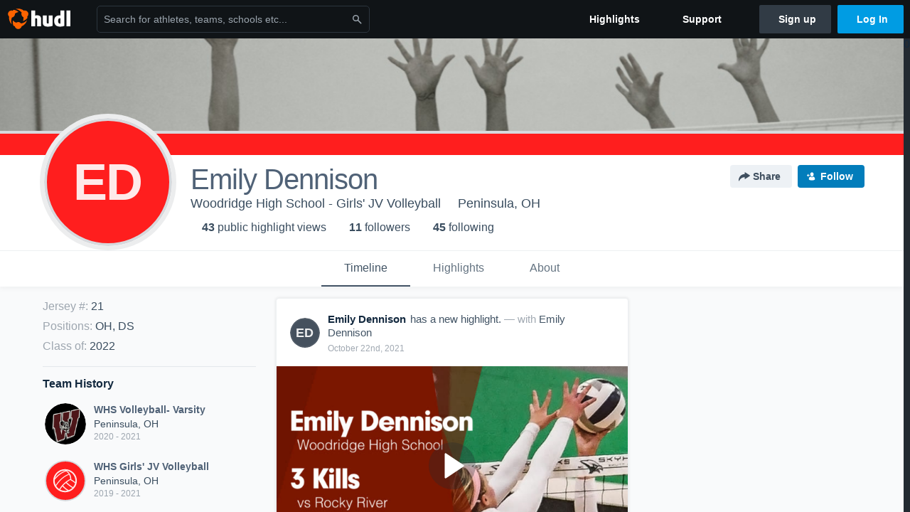

--- FILE ---
content_type: text/html; charset=utf-8
request_url: https://www.hudl.com/profile/9829521/emily-dennison
body_size: 29726
content:








<!DOCTYPE html>
<!--[if lt IE 9]>    <html class="no-js lt-ie9 "> <![endif]-->
<!--[if IE 9]>       <html class="no-js ie9 "> <![endif]-->
<!--[if gte IE 9]><!-->
<html class="no-js ">
<!--<![endif]-->
  <head>


    <script nonce="nLk2oxQpTl7lr/Ovmaw3cToU">window.__hudlEmbed={"data":{"hudlUI_webNavi18nMessages":{"navbar.home":"Home","navbar.have_us_call_you":"Have Us Call You","navbar.chat_us":"Chat Us","navbar.email_us":"Email Us","navbar.submit_a_ticket":"Submit a Ticket","navbar.watch_tutorials":"Watch Tutorials","navbar.view_tutorials":"View Tutorials","navbar.give_us_feedback":"Give Us Feedback","navbar.connection_test":"Connection Test","navbar.remote_session":"Remote Session","navbar.video":"Video","navbar.import":"Import","navbar.library":"Library","navbar.analysis":"Analysis","navbar.dashboards":"Dashboards","navbar.sessions":"Sessions","navbar.attributes":"Attributes","navbar.admin":"Admin","navbar.profile":"Profile","navbar.teams_and_users":"Teams \u0026 Users","navbar.zones_and_thresholds":"Zones \u0026 Thresholds","navbar.signal_targets":"Targets","navbar.apps":"Apps","navbar.apps.hudl":"Hudl","navbar.apps.human_performance":"Human Performance","navbar.manage_library":"Manage Library","navbar.highlights":"Highlights","navbar.hudl_classic":"Hudl Classic","navbar.my_athletes":"My Athletes","navbar.my_highlights":"My Highlights","navbar.national_highlights":"National Highlights","navbar.new":"New","navbar.calendar.pro-tip.header":"New Feature","navbar.calendar.pro-tip.bold":"View events for all your teams and organizations in a single place.","navbar.calendar.pro-tip.regular":"This feature is in progress—we’re still making improvements.","navbar.team":"Team","navbar.roster":"Roster","navbar.coaches":"Coaches","navbar.groups":"Groups","navbar.schedule":"Schedule","navbar.activity":"Activity","navbar.add_another_team":"Add Another Team","navbar.breakdown_data":"Breakdown Data","navbar.campaigns":"Campaigns","navbar.keepsakes":"Keepsakes","navbar.use_funds":"Use Funds","navbar.insiders":"Insiders","navbar.team_info":"Team Info","navbar.recruiting":"Recruiting","navbar.recruiting_settings":"Recruiting Settings","navbar.recruiting_college_search":"College Search","navbar.recruiting_verify_athletes":"Verify Athletes","navbar.sharing":"Sharing","navbar.privacy":"Privacy","navbar.stats":"Stats","navbar.messaging":"Messaging","navbar.access":"Athlete Access","navbar.programs":"Programs","navbar.teams":"Teams","navbar.play_tools":"Play Tools","navbar.practice_scripts":"Practice Scripts","navbar.playbook":"Playbook","navbar.exchanges":"Exchanges","navbar.season_stats":"Season Stats","navbar.reports":"Reports","navbar.bt_scouting":"Scouting","navbar.bt_playlists":"Playlists","navbar.performance_center":"Performance Center","navbar.web_uploader":"Upload","navbar.technique":"Hudl Technique","navbar.other":"Other","navbar.view_profile":"View Profile","navbar.edit_profile":"Edit Profile","navbar.account_settings":"Account Settings","navbar.billing_and_orders":"Billing \u0026 Orders","navbar.tickets_and_passes":"Tickets \u0026 Passes","navbar.registrations_and_payments":"Registrations \u0026 Payments","navbar.livestream_purchases":"Livestream Purchases","navbar.sportscode_licenses":"Sportscode Licenses","navbar.log_out":"Log Out","navbar.account":"Account","navbar.assist_dashboard":"Hudl Assist Dashboard","navbar.quality_control_dashboard":"Quality Control Dashboard","navbar.call":"Call","navbar.call_details":"Call 24 hours a day, 7 days a week","navbar.call_phone_number":"{phoneNumber}","navbar.email":"Email","navbar.email_details":"support@hudl.com","navbar.email_address":"{emailAddress}","navbar.your_profile":"Your Profile","webnav.your_videos":"Your Videos","webnav.community_videos":"Community Videos","webnav.related_members_tab.v2":"Family Members","webnav.your_info":"Your Info","webnav.your_highlights":"Your Highlights","webnav.team_highlights":"Team Highlights","webnav.the_feed":"The Feed","webnav.all":"All","webnav.direct":"Direct","webnav.league_pool":"League Pool","webnav.leagues_pool":"Leagues Pool","webnav.team_settings":"Team Settings","webnav.manage_members":"Manage Team","webnav.team_profile":"Team Profile","webnav.chat":"Chat","webnav.manage":"Manage","navbar.get_help":"Get Help","navbar.help_center":"Help Center","navbar.your_account":"Your Account","webnav.explore":"Explore","webnav.watch_now":"Watch Now","webnav.rewards":"Rewards","navbar.log_in":"Log In","webnav.analyst":"Analyst","webnav.analyst_training":"Training","webnav.quality_analyst":"Quality Analyst","webnav.assist_role":"Hudl Assist Role","webnav.general":"General","webnav.training":"Training","webnav.player_stats":"Player Stats","webnav.player_tracking":"Player Tracking","webnav.auto_submission":"Auto-Submission","webnav.advanced_processes":"Advanced Processes","webnav.assist_experimental":"Experimental","webnav.pool":"Pool","webnav.leagues":"Leagues","webnav.your_recruits":"Your Recruits","webnav.search":"Search","webnav.offensive":"Offensive","webnav.defensive":"Defensive","webnav.special_teams":"Special Teams","webnav.manage_breakdown_data":"Manage Breakdown Data","webnav.current_campaigns":"Current Campaigns","webnav.settings":"Settings","webnav.manage_teams":"Manage Teams","webnav.notifications":"Notifications","webnav.more":"More","webnav.you":"YOU","webnav.teams":"TEAMS","webnav.season":"Season","navbar.sports":"Sports","navbar.about":"About","navbar.products":"Products","navbar.solutions":"Solutions","navbar.sign_up":"Sign up","navbar.support":"Support","navbar.limited_subscription":"Limited Subscription","navbar.highschool":"High School","navbar.highschool_description":"Powerful solutions to power entire departments","navbar.clubyouth":"Club and Youth","navbar.clubyouth_description":"Differentiate and develop your club and athletes","navbar.collegiate":"Collegiate","navbar.collegiate_description":"Performance analysis tools for college athletics","navbar.professional":"Professional","navbar.professional_description":"End-to-end solutions for the world\u0027s top organizations","navbar.bysport":"By Sport","navbar.bysport_description":"See how Hudl works for your sport","navbar.hudl":"Hudl","navbar.hudl_description":"Online and mobile platform for video sharing and review","navbar.sportscode":"Sportscode","navbar.sportscode_description":"Customizable performance analysis","navbar.assist":"Hudl Assist","navbar.assist_description":"Automatic game breakdowns, stats and reports","navbar.focus":"Focus","navbar.focus_description":"Smart camera that automatically records games and practices","navbar.sideline":"Sideline","navbar.sideline_description":"Instant replay for American football teams","navbar.replay":"Replay","navbar.replay_description":"Instant replay for teams using Sportscode","navbar.volleymetrics":"Volleymetrics","navbar.volleymetrics_description":"Powerful solutions to power entire departments","navbar.seeall":"See All","navbar.seeall_description":"Explore the full suite of products","communitysearchbar.placeholder":"Search for athletes, teams, schools etc...","communitysearchbar.title":"Search","communitysearchbar.cancel":"Cancel","communitysearchbar.results_title":"Search Results","communitysearchbar.suggestions":"Suggestions","communitysearchbar.views":"views","communitysearchbar.followers":"followers","communitysearchbar.explore":"Explore","communitysearchbar.explore_title":"Featured and Trending","communitysearchbar.explore_description":"The best content across all of Hudl.","communitysearchbar.enter_query":"Enter a query to search.","communitysearchbar.no_results":"Could not find any results for \u0022{query}\u0022.","webnav.formation_names":"Formation Names","webnav.saved_prospects":"Saved Prospects","navbar.apps.signal":"Signal","navbar.themeselector_dark":"Dark","navbar.themeselector_light":"Light"},"hudlUI_generici18nMessages":{},"hudlUI_generic":{"data":{"salesforce":null,"activityTracker":null,"useUniversalWebNavigation":false,"ns1":null,"qualtrics":null,"decagon":null}},"hudlUI_webNav":{"data":{"globalNav":{"home":{"navigationItem":0,"isActive":false,"displayName":{"translationKey":"navbar.home","translationArguments":{},"translationValue":null},"url":"/home","qaId":"webnav-globalnav-home"},"explore":{"navigationItem":0,"isActive":false,"displayName":{"translationKey":"webnav.watch_now","translationArguments":{},"translationValue":null},"url":"https://fan.hudl.com/","qaId":"webnav-globalnav-watchnow"},"performanceCenter":null,"upload":null,"calendar":null,"notifications":null,"messages":{"hasMessagingFeature":false,"hasUnreadMessages":false,"navigationItem":0,"isActive":false,"displayName":null,"url":null,"qaId":null},"account":{"navigationItem":0,"isActive":false,"displayName":{"translationKey":"navbar.account","translationArguments":{},"translationValue":null},"url":"/profile/","qaId":"webnav-globalnav-account"},"appsMenu":null,"login":{"navigationItem":0,"isActive":false,"displayName":{"translationKey":"navbar.log_in","translationArguments":{},"translationValue":null},"url":"/login","qaId":"webnav-globalnav-login"},"userMenu":{"userItem":{"avatarImg":null,"displayName":{"translationKey":null,"translationArguments":null,"translationValue":null},"unformattedName":null,"email":null},"personalItems":[],"accountItems":[{"navigationItem":6,"isActive":false,"displayName":{"translationKey":"navbar.account_settings","translationArguments":{},"translationValue":null},"url":"/profile/","qaId":"webnav-usermenu-accountsettings"},{"navigationItem":6,"isActive":false,"displayName":{"translationKey":"navbar.livestream_purchases","translationArguments":{},"translationValue":null},"url":"https://vcloud.hudl.com/me/","qaId":"webnav-usermenu-livestreampurchases"},{"navigationItem":6,"isActive":false,"displayName":{"translationKey":"navbar.tickets_and_passes","translationArguments":{},"translationValue":null},"url":"https://fan.hudl.com/ticketing/orders/view","qaId":"webnav-usermenu-ticketsandpasses"}],"logout":{"navigationItem":0,"isActive":false,"displayName":{"translationKey":"navbar.log_out","translationArguments":{},"translationValue":null},"url":"/logout","qaId":"webnav-usermenu-logout"},"help":{"displayName":{"translationKey":"navbar.get_help","translationArguments":{},"translationValue":null},"title":{"translationKey":"navbar.get_help","translationArguments":{},"translationValue":null},"helpItems":[{"titleText":{"translationKey":null,"translationArguments":{},"translationValue":null},"displayText":{"translationKey":"navbar.help_center","translationArguments":{},"translationValue":null},"infoText":{"translationKey":null,"translationArguments":{},"translationValue":null},"url":"/support","qaId":"webnav-helpmenu-helpcenter","linkTarget":null,"openInNewTab":true,"liAttributesString":null},{"titleText":{"translationKey":"navbar.email","translationArguments":{},"translationValue":null},"displayText":{"translationKey":"navbar.email_us","translationArguments":{},"translationValue":null},"infoText":{"translationKey":"navbar.email_details","translationArguments":{},"translationValue":null},"url":"/support/contact","qaId":"webnav-helpmenu-email","linkTarget":null,"openInNewTab":true,"liAttributesString":null}]},"themeSelector":{"darkLabel":{"translationKey":"navbar.themeselector_dark","translationArguments":{},"translationValue":null},"lightLabel":{"translationKey":"navbar.themeselector_light","translationArguments":{},"translationValue":null}}}},"unregisteredNav":{"home":{"navigationItem":0,"isActive":false,"displayName":null,"description":null,"url":"/","qaId":"webnav-unregisterednav-home","unregisteredSubNavItems":null},"sports":null,"about":null,"solutions":{"navigationItem":0,"isActive":false,"displayName":{"translationKey":"navbar.solutions","translationArguments":{},"translationValue":null},"description":null,"url":null,"qaId":"webnav-unregisterednav-solutions","unregisteredSubNavItems":[{"navigationItem":0,"isActive":false,"displayName":{"translationKey":"navbar.highschool","translationArguments":{},"translationValue":null},"description":{"translationKey":"navbar.highschool_description","translationArguments":{},"translationValue":null},"url":"/solutions/highschool/athletic-departments","qaId":"webnav-unregisterednav-highschool","unregisteredSubNavItems":null},{"navigationItem":0,"isActive":false,"displayName":{"translationKey":"navbar.clubyouth","translationArguments":{},"translationValue":null},"description":{"translationKey":"navbar.clubyouth_description","translationArguments":{},"translationValue":null},"url":"/solutions/club-and-youth","qaId":"webnav-unregisterednav-clubyouth","unregisteredSubNavItems":null},{"navigationItem":0,"isActive":false,"displayName":{"translationKey":"navbar.collegiate","translationArguments":{},"translationValue":null},"description":{"translationKey":"navbar.collegiate_description","translationArguments":{},"translationValue":null},"url":"/solutions/collegiate-departments","qaId":"webnav-unregisterednav-collegiate","unregisteredSubNavItems":null},{"navigationItem":0,"isActive":false,"displayName":{"translationKey":"navbar.professional","translationArguments":{},"translationValue":null},"description":{"translationKey":"navbar.professional_description","translationArguments":{},"translationValue":null},"url":"/solutions/professional","qaId":"webnav-unregisterednav-professional","unregisteredSubNavItems":null},{"navigationItem":0,"isActive":false,"displayName":{"translationKey":"navbar.bysport","translationArguments":{},"translationValue":null},"description":{"translationKey":"navbar.bysport_description","translationArguments":{},"translationValue":null},"url":"/sports","qaId":"webnav-unregisterednav-bysport","unregisteredSubNavItems":null}]},"products":{"navigationItem":0,"isActive":false,"displayName":{"translationKey":"navbar.products","translationArguments":{},"translationValue":null},"description":null,"url":null,"qaId":"webnav-unregisterednav-products","unregisteredSubNavItems":[{"navigationItem":0,"isActive":false,"displayName":{"translationKey":"navbar.hudl","translationArguments":{},"translationValue":null},"description":{"translationKey":"navbar.hudl_description","translationArguments":{},"translationValue":null},"url":"/products/hudl","qaId":"webnav-unregisterednav-hudl","unregisteredSubNavItems":null},{"navigationItem":0,"isActive":false,"displayName":{"translationKey":"navbar.sportscode","translationArguments":{},"translationValue":null},"description":{"translationKey":"navbar.sportscode_description","translationArguments":{},"translationValue":null},"url":"/products/sportscode","qaId":"webnav-unregisterednav-sportscode","unregisteredSubNavItems":null},{"navigationItem":0,"isActive":false,"displayName":{"translationKey":"navbar.assist","translationArguments":{},"translationValue":null},"description":{"translationKey":"navbar.assist_description","translationArguments":{},"translationValue":null},"url":"/products/assist","qaId":"webnav-unregisterednav-assist","unregisteredSubNavItems":null},{"navigationItem":0,"isActive":false,"displayName":{"translationKey":"navbar.focus","translationArguments":{},"translationValue":null},"description":{"translationKey":"navbar.focus_description","translationArguments":{},"translationValue":null},"url":"/products/focus","qaId":"webnav-unregisterednav-focus","unregisteredSubNavItems":null},{"navigationItem":0,"isActive":false,"displayName":{"translationKey":"navbar.sideline","translationArguments":{},"translationValue":null},"description":{"translationKey":"navbar.sideline_description","translationArguments":{},"translationValue":null},"url":"/products/sideline","qaId":"webnav-unregisterednav-sideline","unregisteredSubNavItems":null},{"navigationItem":0,"isActive":false,"displayName":{"translationKey":"navbar.replay","translationArguments":{},"translationValue":null},"description":{"translationKey":"navbar.replay_description","translationArguments":{},"translationValue":null},"url":"/products/replay","qaId":"webnav-unregisterednav-replay","unregisteredSubNavItems":null},{"navigationItem":0,"isActive":false,"displayName":{"translationKey":"navbar.volleymetrics","translationArguments":{},"translationValue":null},"description":{"translationKey":"navbar.volleymetrics_description","translationArguments":{},"translationValue":null},"url":"http://volleymetrics.com/","qaId":"webnav-unregisterednav-volleymetrics","unregisteredSubNavItems":null},{"navigationItem":0,"isActive":false,"displayName":{"translationKey":"navbar.seeall","translationArguments":{},"translationValue":null},"description":{"translationKey":"navbar.seeall_description","translationArguments":{},"translationValue":null},"url":"/products","qaId":"webnav-unregisterednav-seeall","unregisteredSubNavItems":null}]},"highlights":{"navigationItem":0,"isActive":false,"displayName":{"translationKey":"navbar.highlights","translationArguments":{},"translationValue":null},"description":null,"url":"/explore","qaId":"webnav-unregisterednav-highlights","unregisteredSubNavItems":null},"support":{"navigationItem":0,"isActive":false,"displayName":{"translationKey":"navbar.support","translationArguments":{},"translationValue":null},"description":null,"url":"/support","qaId":"webnav-unregisterednav-support","unregisteredSubNavItems":null},"signUp":{"navigationItem":0,"isActive":false,"displayName":{"translationKey":"navbar.sign_up","translationArguments":{},"translationValue":null},"description":null,"url":"/register/signup","qaId":"webnav-unregisterednav-signup","unregisteredSubNavItems":null},"logIn":{"navigationItem":0,"isActive":false,"displayName":{"translationKey":"navbar.log_in","translationArguments":{},"translationValue":null},"description":null,"url":"/login","qaId":"webnav-unregisterednav-login","unregisteredSubNavItems":null}},"primaryNav":{"primaryContextSwitcher":null,"primaryTeamSwitcher":{"teamItems":[]},"primaryNavItems":[]},"userId":null,"currentTeamId":null,"mixpanelToken":"e114f3b99b54397ee10dd1506911d73f","includeCommunitySearchBar":true},"fallbackData":null},"i18nLocale":"en","i18nMessages":{"profiles.tab_games.restricted_access.title":"Select one of this athlete\u0027s teams to watch their video.","profiles.recruit.team_contact_prompt.coaches_and_athletes":"An admin can select your team’s recruitment contact in team recruiting settings.","profiles.recruit.incomplete_profile.title":"This information cannot be displayed. The athlete has not completed their recruiting profile yet.","profiles.tab_games":"Games","profiles.recruit.tooltip_visible_to_recruiters":"Only visible to recruiters","profiles.tab_games.error_message.description.athlete":"We are unable to show games for this athlete.","profiles.recruit.learn_more_title.opted-in":"\u003cstrong\u003eOnly visible to recruiters. \u003c/strong\u003e","profiles.tab_games.error_message.description":"We are unable to show games for this athlete.","profiles.tab_games.error_message.cta_link":"contact Hudl Support","profiles.recruit.learn_more_title.opted-out":"\u003cstrong\u003eOnly visible to recruiters if you set your profile to recruitable. \u003c/strong\u003e","profiles.tab_games.error_message.title":"Something went wrong","profiles.recruit.team_contact_prompt.admin":"Select your team’s recruitment contact in {teamRecruitingContactLink}","profiles.tab_games.error_message.cta":"Please {{ctaLink}} for help.","profiles.recruit.tooltip_not_visible_to_recruiters":"Not visible to recruiters until you set your profile to recruitable","profiles.highlights.draft.description":"This is a draft highlight and needs to be published to make it public.","profiles.tab_timeline":"Timeline","profiles.tab_games.owner.preview_notice_cta":"Hudl\u0027s guide to recruiting","profiles.recruit.team_contact_prompt.admin_link":"Recruiting Settings","profiles.tab_games.owner.preview_only.video_thumbnail":"Preview Only","profiles.tab_games.owner.preview_only.note":"\u003cstrong\u003ePreview Only.\u003c/strong\u003e Recruiters can watch games from your team’s schedule here. To watch videos yourself, go to your team’s library.","profiles.tab_games.owner.preview_notice_message":"You can access your games from your team’s library. To find out what recruiters are looking for, check out {ctaLink}.","profiles.tab_games.owner.go_to_library":"Go to your team’s library","profiles.tab_about":"About","profiles.recruit.commitment.committed":"Committed","profiles.tab_games.owner.preview_notice_title":"\u003cstrong\u003eOnly recruiters can watch full games here. \u003c/strong\u003e","profiles.tab_games.owner.preview_only":"Preview Only","profiles.highlights_tutorial":"Highlight Tutorials","profiles.recruit.learn_more_message":"To learn more, check out {ctaLink}.","profiles.recruit.learn_more_cta":"Hudl\u0027s guide to recruiting","profiles.tab_highlights":"Highlights","profiles.tab_contact":"Contact","profiles.tab_games.restricted_access.subtitle":"Games cannot be displayed here until their profile is complete.","recruit.athlete_sharing_form.title":"Share Recruiting Profile","recruit.share_history.shared_by.team_view.you":"You shared {athleteLink}","recruit.share_history.no_shared_packages.coach":"This athlete’s recruiting profile hasn’t been shared with any recruiters yet.","recruit.share_history.header.recipient":"Recipient","recruit.athlete_sharing_form.subtitle.opted_out.athlete":"Turn on your profile\u0027s Recruitable setting to share with recruiters.","recruit.athlete_sharing_form.subtitle.opted_in.coach":"Recruiters will receive an email with a link to the athlete\u0027s profile. They’ll have access to recruiting-specific content, including games, academic and contact information.","recruit.athlete_sharing_form.subtitle":"Recruiters will receive an email with a link to your profile. They’ll have access to recruiting-specific content, including games, academic and contact information.","recruit.athlete_sharing_form.subtitle.opted_in.athlete":"Recruiters will receive an email with a link to your profile. They’ll have access to recruiting-specific content, including games, academic and contact information.","recruit.share_history.error":"Something went wrong. Please refresh and try again.","recruit.share_history.header.sender":"Sender","recruit.athlete_sharing_form.team_label":"Team","recruit.share_history.no_shares_for_team.header":"No athletes have been shared yet.","recruit.share_history.title.team":"Shared Recruiting Profiles","recruit.athlete_sharing_form.email_placeholder":"Enter email","recruit.athlete_sharing_form.team_helptext":"Select the team you’d like to appear in the email.","recruit.athlete_sharing_form.message_placeholder":"Add a message","recruit.share_history.no_shared_packages.athlete":"Your recruiting profile hasn’t been shared with any recruiters yet.","recruit.athlete_sharing_form.message_label":"Message","recruit.share_history.title":"Shared With","recruit.athlete_sharing_form.email_helptext":"Recruiting profiles can only be shared to .edu or .ca email addresses.","recruit.athlete_sharing_form.email_label":"Email","recruit.athlete_sharing_form.share_button":"Share","recruit.athlete_sharing_form.email_help":"Recruiting profiles can only be shared with an .edu or .ca email address.","recruit.share_history.shared_by.team_view.coach":"{coachName} shared {athleteLink}","recruit.share_history.shared_by.athlete_view.you":"You","recruit.share_history.shared_by.you":"You","recruit.share_history.contacted_via_college_search":"Contacted via College Search","recruit.athlete_sharing_form.share_button_success":"Shared","recruit.athlete_sharing_form.subtitle.opted_out.coach":"The athlete must turn on their profile\u0027s Recruitable setting before you can share with recruiters.","recruit.share_history.unknown_coach":"Unknown Coach","recruit.share_history.no_shares_for_team.athlete_selector":"Select an athlete","recruit.share_history.title.athlete":"Shared With","recruit.share_history.no_shares_for_team.message":"{athleteSelectorLink} you’d like to share with a recruiter."},"ads":{"networkId":"29795821","targetingData":{"isLogIn":"False","isRecruit":"False","isCoachAd":"False","isAthlete":"False","userGradYear":"0","userTopRole":"Unregistered","userGender":null,"userRegion":null,"userSport":null,"userPosition":null,"adContext":null,"nonPersonalizedAds":"False","contentGradYear":"2022","containerType":"User","contentSeries":null,"contentSport":"Volleyball","contentRegion":"OH","contentGender":"Female"},"overridePaths":{}},"disableMouseFlowCookieCheck":true,"mouseFlowRate":0,"mouseFlowSourceUrl":"//cdn.mouseflow.com/projects/d40dedb4-7d23-4681-ba4c-960621340b29.js","recruitProfileSharingIsEnabled":true,"requestStartInMilliseconds":1769065774334,"pageData":{"athlete":{"athleteId":"9829521"}}},"services":{"getProfileFollowers":"/profile/9829521/followers","getProfileFollowing":"/profile/9829521/following","followFeedUser":"/api/v2/feedproducer/friendship/follow-user","unfollowFeedUser":"/api/v2/feedproducer/friendship/unfollow-user","updateUserImage":"/Image/SelectImageArea","logPageLoad":"/profile/9829521/log-page-load","highlightsUploadCredentials":"https://www.hudl.com/api/v2/upload-requests/credentials/highlight-image","highlightsPresign":"https://www.hudl.com/api/v2/upload-requests/presigned-url","teamProfile":"/team/v2/{teamId}","getRecruitGamesAsRecruiter":"/api/v2/recruit/video/team/{recruitTeamId}/athlete/9829521/athlete-team/{athleteTeamId}","recruitVideoExperienceUrl":"/recruit/team/{recruitTeamId}/video/athlete/9829521/game/{cutupId}","recruitVspaUrl":"/recruiting/athleteprofile/vspa/9829521/{athleteTeamId}/{eventId}?useHudlProfiles=true","downloadTagsAsRecruiter":"/recruiting/athleteprofile/event/{eventId}/team/{athleteTeamId}/breakdown/{breakdownId}/athlete/9829521/download","downloadGameVideoAsRecruiter":"/recruiting/athleteprofile/event/{eventId}/team/{athleteTeamId}/athlete/9829521/download"},"model":{"ads":{"houseAdsEnabled":true,"displayAdData":{"isLogIn":false,"isRecruit":false,"isCoachAd":false,"isAthlete":false,"userGradYear":0,"userTopRole":"Unregistered","userGender":null,"userRegion":null,"userSport":null,"userPosition":null,"adContext":null,"nonPersonalizedAds":false,"contentGradYear":2022,"containerType":"User","contentSeries":null,"contentSport":"Volleyball","contentRegion":"OH","contentGender":"Female"},"preRollAdData":{"hasLogIn":false,"reelLength":0,"isLogIn":false,"isRecruit":false,"isCoachAd":false,"isAthlete":false,"userGradYear":0,"userTopRole":"Unregistered","userGender":null,"userRegion":null,"userSport":null,"userPosition":null,"adContext":null,"nonPersonalizedAds":false,"contentGradYear":2022,"containerType":"User","contentSeries":null,"contentSport":"Volleyball","contentRegion":"OH","contentGender":"Female"},"vastTag":"https://pubads.g.doubleclick.net/gampad/ads?sz=640x480\u0026iu=/29795821/Video_TeamTimeline_Desktop\u0026impl=s\u0026gdfp_req=1\u0026env=vp\u0026output=xml_vast2\u0026unviewed_position_start=1\u0026url=[referrer_url]\u0026correlator=[timestamp]","mobileVastTag":"https://pubads.g.doubleclick.net/gampad/ads?sz=640x480\u0026iu=/29795821/Video_TeamTimeline_Mobile\u0026impl=s\u0026gdfp_req=1\u0026env=vp\u0026output=xml_vast2\u0026unviewed_position_start=1\u0026url=[referrer_url]\u0026correlator=[timestamp]"},"highlights":{"createHighlightUrl":"","reels":[{"durationMs":18120.0,"editUrl":null,"orderUrl":null,"reelId":"5f7ed160386e0a086c7d2718","legacyReelId":"5f7ed160386e0a086c7d2718","season":2020,"thumbnailUrl":"https://vb.hudl.com/p-highlights/User/9829521/5f7ed160386e0a086c7d2717/50534e0b_360.jpg?v=4F122FB7666BD808","title":"Game Highlights vs Streetsboro","type":100,"unixTime":1602146656.0,"videoUrl":"/video/3/9829521/5f7ed160386e0a086c7d2718","views":9,"reactionCount":0,"isRendering":false,"currentUserCanEdit":false,"isAutoGen":true,"tweetText":"","isDraft":false,"videoFiles":[{"serverId":104,"path":"p-highlights/User/9829521/5f7ed160386e0a086c7d2718/d153dab0_480.mp4","quality":480,"url":"https://vb.hudl.com/p-highlights/User/9829521/5f7ed160386e0a086c7d2718/d153dab0_480.mp4?v=C04C408F666BD808","bucketName":null,"version":0},{"serverId":104,"path":"p-highlights/User/9829521/5f7ed160386e0a086c7d2718/d153dab0_360.mp4","quality":360,"url":"https://vb.hudl.com/p-highlights/User/9829521/5f7ed160386e0a086c7d2718/d153dab0_360.mp4?v=C04C408F666BD808","bucketName":null,"version":0},{"serverId":104,"path":"p-highlights/User/9829521/5f7ed160386e0a086c7d2718/d153dab0_720.mp4","quality":720,"url":"https://vb.hudl.com/p-highlights/User/9829521/5f7ed160386e0a086c7d2718/d153dab0_720.mp4?v=C04C408F666BD808","bucketName":null,"version":0}]},{"durationMs":26047.0,"editUrl":null,"orderUrl":null,"reelId":"6121b25e0dc02a09e0c67eb6","legacyReelId":"6121b25e0dc02a09e0c67eb6","season":2021,"thumbnailUrl":"https://vb.hudl.com/p-highlights/User/9829521/6121b25e0dc02a09e0c67eb5/e2456f70_360.jpg?v=D03622901265D908","title":"Game Highlights vs Revere ","type":100,"unixTime":1629598302.0,"videoUrl":"/video/3/9829521/6121b25e0dc02a09e0c67eb6","views":2,"reactionCount":0,"isRendering":false,"currentUserCanEdit":false,"isAutoGen":true,"tweetText":"","isDraft":false,"videoFiles":[{"serverId":104,"path":"p-highlights/User/9829521/6121b25e0dc02a09e0c67eb6/b0e70c18_480.mp4","quality":480,"url":"https://vb.hudl.com/p-highlights/User/9829521/6121b25e0dc02a09e0c67eb6/b0e70c18_480.mp4?v=5B28DB7F1265D908","bucketName":null,"version":0},{"serverId":104,"path":"p-highlights/User/9829521/6121b25e0dc02a09e0c67eb6/b0e70c18_360.mp4","quality":360,"url":"https://vb.hudl.com/p-highlights/User/9829521/6121b25e0dc02a09e0c67eb6/b0e70c18_360.mp4?v=5B28DB7F1265D908","bucketName":null,"version":0},{"serverId":104,"path":"p-highlights/User/9829521/6121b25e0dc02a09e0c67eb6/b0e70c18_720.mp4","quality":720,"url":"https://vb.hudl.com/p-highlights/User/9829521/6121b25e0dc02a09e0c67eb6/b0e70c18_720.mp4?v=5B28DB7F1265D908","bucketName":null,"version":0}]},{"durationMs":26059.0,"editUrl":null,"orderUrl":null,"reelId":"6126044abed6d40a40dc0e84","legacyReelId":"6126044abed6d40a40dc0e84","season":2021,"thumbnailUrl":"https://vb.hudl.com/p-highlights/User/9829521/6126044abed6d40a40dc0e81/14914427_360.jpg?v=AFCA3975AF67D908","title":"3 Kills vs Manchester ","type":100,"unixTime":1629881418.0,"videoUrl":"/video/3/9829521/6126044abed6d40a40dc0e84","views":4,"reactionCount":0,"isRendering":false,"currentUserCanEdit":false,"isAutoGen":true,"tweetText":"","isDraft":false,"videoFiles":[{"serverId":104,"path":"p-highlights/User/9829521/6126044abed6d40a40dc0e84/a1a67192_480.mp4","quality":480,"url":"https://vb.hudl.com/p-highlights/User/9829521/6126044abed6d40a40dc0e84/a1a67192_480.mp4?v=49476F66AF67D908","bucketName":null,"version":0},{"serverId":104,"path":"p-highlights/User/9829521/6126044abed6d40a40dc0e84/a1a67192_360.mp4","quality":360,"url":"https://vb.hudl.com/p-highlights/User/9829521/6126044abed6d40a40dc0e84/a1a67192_360.mp4?v=49476F66AF67D908","bucketName":null,"version":0},{"serverId":104,"path":"p-highlights/User/9829521/6126044abed6d40a40dc0e84/a1a67192_720.mp4","quality":720,"url":"https://vb.hudl.com/p-highlights/User/9829521/6126044abed6d40a40dc0e84/a1a67192_720.mp4?v=49476F66AF67D908","bucketName":null,"version":0}]},{"durationMs":18017.0,"editUrl":null,"orderUrl":null,"reelId":"612f0f4223479b082ca74ae3","legacyReelId":"612f0f4223479b082ca74ae3","season":2021,"thumbnailUrl":"https://vb.hudl.com/p-highlights/User/9829521/612f0f4223479b082ca74ae2/7d96bbc9_360.jpg?v=63248843096DD908","title":"2 Aces vs Field ","type":100,"unixTime":1630474050.0,"videoUrl":"/video/3/9829521/612f0f4223479b082ca74ae3","views":2,"reactionCount":0,"isRendering":false,"currentUserCanEdit":false,"isAutoGen":true,"tweetText":"","isDraft":false,"videoFiles":[{"serverId":104,"path":"p-highlights/User/9829521/612f0f4223479b082ca74ae3/c4d029fb_480.mp4","quality":480,"url":"https://vb.hudl.com/p-highlights/User/9829521/612f0f4223479b082ca74ae3/c4d029fb_480.mp4?v=77648140096DD908","bucketName":null,"version":0},{"serverId":104,"path":"p-highlights/User/9829521/612f0f4223479b082ca74ae3/c4d029fb_360.mp4","quality":360,"url":"https://vb.hudl.com/p-highlights/User/9829521/612f0f4223479b082ca74ae3/c4d029fb_360.mp4?v=77648140096DD908","bucketName":null,"version":0},{"serverId":104,"path":"p-highlights/User/9829521/612f0f4223479b082ca74ae3/c4d029fb_720.mp4","quality":720,"url":"https://vb.hudl.com/p-highlights/User/9829521/612f0f4223479b082ca74ae3/c4d029fb_720.mp4?v=77648140096DD908","bucketName":null,"version":0}]},{"durationMs":58227.0,"editUrl":null,"orderUrl":null,"reelId":"6131872b6e8c5a055891096b","legacyReelId":"6131872b6e8c5a055891096b","season":2021,"thumbnailUrl":"https://vb.hudl.com/p-highlights/User/9829521/6131872b6e8c5a055891096a/fb54b68c_360.jpg?v=198143AB8B6ED908","title":"7 Aces vs Ravenna ","type":100,"unixTime":1630635819.0,"videoUrl":"/video/3/9829521/6131872b6e8c5a055891096b","views":3,"reactionCount":0,"isRendering":false,"currentUserCanEdit":false,"isAutoGen":true,"tweetText":"","isDraft":false,"videoFiles":[{"serverId":104,"path":"p-highlights/User/9829521/6131872b6e8c5a055891096b/9cbb1da4_480.mp4","quality":480,"url":"https://vb.hudl.com/p-highlights/User/9829521/6131872b6e8c5a055891096b/9cbb1da4_480.mp4?v=2713F3A78B6ED908","bucketName":null,"version":0},{"serverId":104,"path":"p-highlights/User/9829521/6131872b6e8c5a055891096b/9cbb1da4_360.mp4","quality":360,"url":"https://vb.hudl.com/p-highlights/User/9829521/6131872b6e8c5a055891096b/9cbb1da4_360.mp4?v=2713F3A78B6ED908","bucketName":null,"version":0},{"serverId":104,"path":"p-highlights/User/9829521/6131872b6e8c5a055891096b/9cbb1da4_720.mp4","quality":720,"url":"https://vb.hudl.com/p-highlights/User/9829521/6131872b6e8c5a055891096b/9cbb1da4_720.mp4?v=2713F3A78B6ED908","bucketName":null,"version":0}]},{"durationMs":34101.0,"editUrl":null,"orderUrl":null,"reelId":"613b1b1e3df51b06a4cf1712","legacyReelId":"613b1b1e3df51b06a4cf1712","season":2021,"thumbnailUrl":"https://vb.hudl.com/p-highlights/User/9829521/613b1b1e3df51b06a4cf1711/1ff30c3a_360.jpg?v=9E67FAA73C74D908","title":"4 Kills vs Streetsboro ","type":100,"unixTime":1631263518.0,"videoUrl":"/video/3/9829521/613b1b1e3df51b06a4cf1712","views":0,"reactionCount":0,"isRendering":false,"currentUserCanEdit":false,"isAutoGen":true,"tweetText":"","isDraft":false,"videoFiles":[{"serverId":104,"path":"p-highlights/User/9829521/613b1b1e3df51b06a4cf1712/f4ab9900_480.mp4","quality":480,"url":"https://vb.hudl.com/p-highlights/User/9829521/613b1b1e3df51b06a4cf1712/f4ab9900_480.mp4?v=663D32773C74D908","bucketName":null,"version":0},{"serverId":104,"path":"p-highlights/User/9829521/613b1b1e3df51b06a4cf1712/f4ab9900_360.mp4","quality":360,"url":"https://vb.hudl.com/p-highlights/User/9829521/613b1b1e3df51b06a4cf1712/f4ab9900_360.mp4?v=663D32773C74D908","bucketName":null,"version":0},{"serverId":104,"path":"p-highlights/User/9829521/613b1b1e3df51b06a4cf1712/f4ab9900_720.mp4","quality":720,"url":"https://vb.hudl.com/p-highlights/User/9829521/613b1b1e3df51b06a4cf1712/f4ab9900_720.mp4?v=663D32773C74D908","bucketName":null,"version":0}]},{"durationMs":18017.0,"editUrl":null,"orderUrl":null,"reelId":"613da8f2bd74ae0bb42410c1","legacyReelId":"613da8f2bd74ae0bb42410c1","season":2021,"thumbnailUrl":"https://vb.hudl.com/p-highlights/User/9829521/613da8f2bd74ae0bb42410c0/d2d65126_360.jpg?v=6F5D4219DC75D908","title":"2 Kills vs Cuyahoga Falls","type":100,"unixTime":1631430898.0,"videoUrl":"/video/3/9829521/613da8f2bd74ae0bb42410c1","views":0,"reactionCount":0,"isRendering":false,"currentUserCanEdit":false,"isAutoGen":true,"tweetText":"","isDraft":false,"videoFiles":[{"serverId":104,"path":"p-highlights/User/9829521/613da8f2bd74ae0bb42410c1/371daf6c_480.mp4","quality":480,"url":"https://vb.hudl.com/p-highlights/User/9829521/613da8f2bd74ae0bb42410c1/371daf6c_480.mp4?v=5E2C0E11DC75D908","bucketName":null,"version":0},{"serverId":104,"path":"p-highlights/User/9829521/613da8f2bd74ae0bb42410c1/371daf6c_360.mp4","quality":360,"url":"https://vb.hudl.com/p-highlights/User/9829521/613da8f2bd74ae0bb42410c1/371daf6c_360.mp4?v=5E2C0E11DC75D908","bucketName":null,"version":0},{"serverId":104,"path":"p-highlights/User/9829521/613da8f2bd74ae0bb42410c1/371daf6c_720.mp4","quality":720,"url":"https://vb.hudl.com/p-highlights/User/9829521/613da8f2bd74ae0bb42410c1/371daf6c_720.mp4?v=5E2C0E11DC75D908","bucketName":null,"version":0}]},{"durationMs":34101.0,"editUrl":null,"orderUrl":null,"reelId":"6141a70d066bb20478ba8f99","legacyReelId":"6141a70d066bb20478ba8f99","season":2021,"thumbnailUrl":"https://vb.hudl.com/p-highlights/User/9829521/6141a70d066bb20478ba8f98/a5b2233c_360.jpg?v=6BE1215C1E78D908","title":"4 Kills vs Cloverleaf ","type":100,"unixTime":1631692557.0,"videoUrl":"/video/3/9829521/6141a70d066bb20478ba8f99","views":0,"reactionCount":0,"isRendering":false,"currentUserCanEdit":false,"isAutoGen":true,"tweetText":"","isDraft":false,"videoFiles":[{"serverId":104,"path":"p-highlights/User/9829521/6141a70d066bb20478ba8f99/04459004_480.mp4","quality":480,"url":"https://vb.hudl.com/p-highlights/User/9829521/6141a70d066bb20478ba8f99/04459004_480.mp4?v=FFC422541E78D908","bucketName":null,"version":0},{"serverId":104,"path":"p-highlights/User/9829521/6141a70d066bb20478ba8f99/04459004_360.mp4","quality":360,"url":"https://vb.hudl.com/p-highlights/User/9829521/6141a70d066bb20478ba8f99/04459004_360.mp4?v=FFC422541E78D908","bucketName":null,"version":0},{"serverId":104,"path":"p-highlights/User/9829521/6141a70d066bb20478ba8f99/04459004_720.mp4","quality":720,"url":"https://vb.hudl.com/p-highlights/User/9829521/6141a70d066bb20478ba8f99/04459004_720.mp4?v=FFC422541E78D908","bucketName":null,"version":0}]},{"durationMs":26059.0,"editUrl":null,"orderUrl":null,"reelId":"614413cf7bddc30fd8bdcacd","legacyReelId":"614413cf7bddc30fd8bdcacd","season":2021,"thumbnailUrl":"https://vb.hudl.com/p-highlights/User/9829521/614413cf7bddc30fd8bdcacc/d85c00da_360.jpg?v=FE6FE1D19079D908","title":"3 Kills vs Springfield ","type":100,"unixTime":1631851471.0,"videoUrl":"/video/3/9829521/614413cf7bddc30fd8bdcacd","views":0,"reactionCount":0,"isRendering":false,"currentUserCanEdit":false,"isAutoGen":true,"tweetText":"","isDraft":false,"videoFiles":[{"serverId":104,"path":"p-highlights/User/9829521/614413cf7bddc30fd8bdcacd/da36f0df_480.mp4","quality":480,"url":"https://vb.hudl.com/p-highlights/User/9829521/614413cf7bddc30fd8bdcacd/da36f0df_480.mp4?v=ADD668B79079D908","bucketName":null,"version":0},{"serverId":104,"path":"p-highlights/User/9829521/614413cf7bddc30fd8bdcacd/da36f0df_360.mp4","quality":360,"url":"https://vb.hudl.com/p-highlights/User/9829521/614413cf7bddc30fd8bdcacd/da36f0df_360.mp4?v=ADD668B79079D908","bucketName":null,"version":0},{"serverId":104,"path":"p-highlights/User/9829521/614413cf7bddc30fd8bdcacd/da36f0df_720.mp4","quality":720,"url":"https://vb.hudl.com/p-highlights/User/9829521/614413cf7bddc30fd8bdcacd/da36f0df_720.mp4?v=ADD668B79079D908","bucketName":null,"version":0}]},{"durationMs":18009.0,"editUrl":null,"orderUrl":null,"reelId":"614aee0cc11b960b54f15c6b","legacyReelId":"614aee0cc11b960b54f15c6b","season":2021,"thumbnailUrl":"https://vb.hudl.com/p-highlights/User/9829521/614aee0cc11b960b54f15c6a/48384f2f_360.jpg?v=C33D1C7AA77DD908","title":"2 Kills vs Norton ","type":100,"unixTime":1632300556.0,"videoUrl":"/video/3/9829521/614aee0cc11b960b54f15c6b","views":0,"reactionCount":0,"isRendering":false,"currentUserCanEdit":false,"isAutoGen":true,"tweetText":"","isDraft":false,"videoFiles":[{"serverId":104,"path":"p-highlights/User/9829521/614aee0cc11b960b54f15c6b/9e800775_480.mp4","quality":480,"url":"https://vb.hudl.com/p-highlights/User/9829521/614aee0cc11b960b54f15c6b/9e800775_480.mp4?v=76CAD54DA77DD908","bucketName":null,"version":0},{"serverId":104,"path":"p-highlights/User/9829521/614aee0cc11b960b54f15c6b/9e800775_360.mp4","quality":360,"url":"https://vb.hudl.com/p-highlights/User/9829521/614aee0cc11b960b54f15c6b/9e800775_360.mp4?v=76CAD54DA77DD908","bucketName":null,"version":0},{"serverId":104,"path":"p-highlights/User/9829521/614aee0cc11b960b54f15c6b/9e800775_720.mp4","quality":720,"url":"https://vb.hudl.com/p-highlights/User/9829521/614aee0cc11b960b54f15c6b/9e800775_720.mp4?v=76CAD54DA77DD908","bucketName":null,"version":0}]},{"durationMs":18008.0,"editUrl":null,"orderUrl":null,"reelId":"614d7551f31c940880f569f4","legacyReelId":"614d7551f31c940880f569f4","season":2021,"thumbnailUrl":"https://vb.hudl.com/p-highlights/User/9829521/614d7551f31c940880f569f3/74e8a240_360.jpg?v=D607CE7D3C7FD908","title":"2 Kills vs field ","type":100,"unixTime":1632466257.0,"videoUrl":"/video/3/9829521/614d7551f31c940880f569f4","views":1,"reactionCount":0,"isRendering":false,"currentUserCanEdit":false,"isAutoGen":true,"tweetText":"","isDraft":false,"videoFiles":[{"serverId":104,"path":"p-highlights/User/9829521/614d7551f31c940880f569f4/1a742089_480.mp4","quality":480,"url":"https://vb.hudl.com/p-highlights/User/9829521/614d7551f31c940880f569f4/1a742089_480.mp4?v=A54D8E6E3C7FD908","bucketName":null,"version":0},{"serverId":104,"path":"p-highlights/User/9829521/614d7551f31c940880f569f4/1a742089_360.mp4","quality":360,"url":"https://vb.hudl.com/p-highlights/User/9829521/614d7551f31c940880f569f4/1a742089_360.mp4?v=A54D8E6E3C7FD908","bucketName":null,"version":0},{"serverId":104,"path":"p-highlights/User/9829521/614d7551f31c940880f569f4/1a742089_720.mp4","quality":720,"url":"https://vb.hudl.com/p-highlights/User/9829521/614d7551f31c940880f569f4/1a742089_720.mp4?v=A54D8E6E3C7FD908","bucketName":null,"version":0}]},{"durationMs":34079.0,"editUrl":null,"orderUrl":null,"reelId":"6150072304289a07d4f03c33","legacyReelId":"6150072304289a07d4f03c33","season":2021,"thumbnailUrl":"https://vb.hudl.com/p-highlights/User/9829521/6150072304289a07d4f03c32/048c39c6_360.jpg?v=4C0DF01DCF80D908","title":"4 Kills vs Cuyahoga Valley Christian Academy ","type":100,"unixTime":1632634659.0,"videoUrl":"/video/3/9829521/6150072304289a07d4f03c33","views":3,"reactionCount":0,"isRendering":false,"currentUserCanEdit":false,"isAutoGen":true,"tweetText":"","isDraft":false,"videoFiles":[{"serverId":104,"path":"p-highlights/User/9829521/6150072304289a07d4f03c33/fdc1e4d2_480.mp4","quality":480,"url":"https://vb.hudl.com/p-highlights/User/9829521/6150072304289a07d4f03c33/fdc1e4d2_480.mp4?v=111D861CCF80D908","bucketName":null,"version":0},{"serverId":104,"path":"p-highlights/User/9829521/6150072304289a07d4f03c33/fdc1e4d2_360.mp4","quality":360,"url":"https://vb.hudl.com/p-highlights/User/9829521/6150072304289a07d4f03c33/fdc1e4d2_360.mp4?v=111D861CCF80D908","bucketName":null,"version":0},{"serverId":104,"path":"p-highlights/User/9829521/6150072304289a07d4f03c33/fdc1e4d2_720.mp4","quality":720,"url":"https://vb.hudl.com/p-highlights/User/9829521/6150072304289a07d4f03c33/fdc1e4d2_720.mp4?v=111D861CCF80D908","bucketName":null,"version":0}]},{"durationMs":15508.0,"editUrl":null,"orderUrl":null,"reelId":"6154003a3deb770dacd45bf2","legacyReelId":"6154003a3deb770dacd45bf2","season":2021,"thumbnailUrl":"https://vb.hudl.com/p-highlights/User/9829521/6154003a3deb770dacd45bf1/a7af8d0b_360.jpg?v=FCCAD41F2C83D908","title":"2 Aces vs Ravenna ","type":100,"unixTime":1632895034.0,"videoUrl":"/video/3/9829521/6154003a3deb770dacd45bf2","views":1,"reactionCount":0,"isRendering":false,"currentUserCanEdit":false,"isAutoGen":true,"tweetText":"","isDraft":false,"videoFiles":[{"serverId":104,"path":"p-highlights/User/9829521/6154003a3deb770dacd45bf2/197e095f_480.mp4","quality":480,"url":"https://vb.hudl.com/p-highlights/User/9829521/6154003a3deb770dacd45bf2/197e095f_480.mp4?v=5E7FE60A2C83D908","bucketName":null,"version":0},{"serverId":104,"path":"p-highlights/User/9829521/6154003a3deb770dacd45bf2/197e095f_360.mp4","quality":360,"url":"https://vb.hudl.com/p-highlights/User/9829521/6154003a3deb770dacd45bf2/197e095f_360.mp4?v=5E7FE60A2C83D908","bucketName":null,"version":0},{"serverId":104,"path":"p-highlights/User/9829521/6154003a3deb770dacd45bf2/197e095f_720.mp4","quality":720,"url":"https://vb.hudl.com/p-highlights/User/9829521/6154003a3deb770dacd45bf2/197e095f_720.mp4?v=5E7FE60A2C83D908","bucketName":null,"version":0}]},{"durationMs":18017.0,"editUrl":null,"orderUrl":null,"reelId":"61567cbd2347a00754bdd40f","legacyReelId":"61567cbd2347a00754bdd40f","season":2021,"thumbnailUrl":"https://vb.hudl.com/p-highlights/User/9829521/61567cbd2347a00754bdd40e/c0e7f22e_360.jpg?v=8FF405958984D908","title":"2 Kills vs Coventry ","type":100,"unixTime":1633057981.0,"videoUrl":"/video/3/9829521/61567cbd2347a00754bdd40f","views":2,"reactionCount":0,"isRendering":false,"currentUserCanEdit":false,"isAutoGen":true,"tweetText":"","isDraft":false,"videoFiles":[{"serverId":104,"path":"p-highlights/User/9829521/61567cbd2347a00754bdd40f/09e7b94f_480.mp4","quality":480,"url":"https://vb.hudl.com/p-highlights/User/9829521/61567cbd2347a00754bdd40f/09e7b94f_480.mp4?v=F09FF78D8984D908","bucketName":null,"version":0},{"serverId":104,"path":"p-highlights/User/9829521/61567cbd2347a00754bdd40f/09e7b94f_360.mp4","quality":360,"url":"https://vb.hudl.com/p-highlights/User/9829521/61567cbd2347a00754bdd40f/09e7b94f_360.mp4?v=F09FF78D8984D908","bucketName":null,"version":0},{"serverId":104,"path":"p-highlights/User/9829521/61567cbd2347a00754bdd40f/09e7b94f_720.mp4","quality":720,"url":"https://vb.hudl.com/p-highlights/User/9829521/61567cbd2347a00754bdd40f/09e7b94f_720.mp4?v=F09FF78D8984D908","bucketName":null,"version":0}]},{"durationMs":34082.0,"editUrl":null,"orderUrl":null,"reelId":"61591ea306613508a0711127","legacyReelId":"61591ea306613508a0711127","season":2021,"thumbnailUrl":"https://vb.hudl.com/p-highlights/User/9829521/61591ea306613508a0711126/4aeac240_360.jpg?v=4ED9386D4386D908","title":"4 Kills vs garfield","type":100,"unixTime":1633230499.0,"videoUrl":"/video/3/9829521/61591ea306613508a0711127","views":4,"reactionCount":0,"isRendering":false,"currentUserCanEdit":false,"isAutoGen":true,"tweetText":"","isDraft":false,"videoFiles":[{"serverId":104,"path":"p-highlights/User/9829521/61591ea306613508a0711127/d50f7f27_480.mp4","quality":480,"url":"https://vb.hudl.com/p-highlights/User/9829521/61591ea306613508a0711127/d50f7f27_480.mp4?v=7FCEE36B4386D908","bucketName":null,"version":0},{"serverId":104,"path":"p-highlights/User/9829521/61591ea306613508a0711127/d50f7f27_360.mp4","quality":360,"url":"https://vb.hudl.com/p-highlights/User/9829521/61591ea306613508a0711127/d50f7f27_360.mp4?v=7FCEE36B4386D908","bucketName":null,"version":0},{"serverId":104,"path":"p-highlights/User/9829521/61591ea306613508a0711127/d50f7f27_720.mp4","quality":720,"url":"https://vb.hudl.com/p-highlights/User/9829521/61591ea306613508a0711127/d50f7f27_720.mp4?v=7FCEE36B4386D908","bucketName":null,"version":0}]},{"durationMs":58227.0,"editUrl":null,"orderUrl":null,"reelId":"6159529adfd8230e003b9c21","legacyReelId":"6159529adfd8230e003b9c21","season":2021,"thumbnailUrl":"https://vb.hudl.com/p-highlights/User/9829521/6159529adfd8230e003b9c20/d8b34f42_360.jpg?v=B42C66F35686D908","title":"7 Kills vs Mogadore ","type":100,"unixTime":1633243802.0,"videoUrl":"/video/3/9829521/6159529adfd8230e003b9c21","views":7,"reactionCount":0,"isRendering":false,"currentUserCanEdit":false,"isAutoGen":true,"tweetText":"","isDraft":false,"videoFiles":[{"serverId":104,"path":"p-highlights/User/9829521/6159529adfd8230e003b9c21/c7b8dc68_480.mp4","quality":480,"url":"https://vb.hudl.com/p-highlights/User/9829521/6159529adfd8230e003b9c21/c7b8dc68_480.mp4?v=8569C1B45686D908","bucketName":null,"version":0},{"serverId":104,"path":"p-highlights/User/9829521/6159529adfd8230e003b9c21/c7b8dc68_360.mp4","quality":360,"url":"https://vb.hudl.com/p-highlights/User/9829521/6159529adfd8230e003b9c21/c7b8dc68_360.mp4?v=8569C1B45686D908","bucketName":null,"version":0},{"serverId":104,"path":"p-highlights/User/9829521/6159529adfd8230e003b9c21/c7b8dc68_720.mp4","quality":720,"url":"https://vb.hudl.com/p-highlights/User/9829521/6159529adfd8230e003b9c21/c7b8dc68_720.mp4?v=8569C1B45686D908","bucketName":null,"version":0}]},{"durationMs":50185.0,"editUrl":null,"orderUrl":null,"reelId":"615d414c8cdefa0a181de73d","legacyReelId":"615d414c8cdefa0a181de73d","season":2021,"thumbnailUrl":"https://vb.hudl.com/p-highlights/User/9829521/615d414c8cdefa0a181de73c/4e295abc_360.jpg?v=67B862B59288D908","title":"6 Kills vs Streetsboro ","type":100,"unixTime":1633501516.0,"videoUrl":"/video/3/9829521/615d414c8cdefa0a181de73d","views":0,"reactionCount":0,"isRendering":false,"currentUserCanEdit":false,"isAutoGen":true,"tweetText":"","isDraft":false,"videoFiles":[{"serverId":104,"path":"p-highlights/User/9829521/615d414c8cdefa0a181de73d/4475c833_480.mp4","quality":480,"url":"https://vb.hudl.com/p-highlights/User/9829521/615d414c8cdefa0a181de73d/4475c833_480.mp4?v=AA9F79989288D908","bucketName":null,"version":0},{"serverId":104,"path":"p-highlights/User/9829521/615d414c8cdefa0a181de73d/4475c833_360.mp4","quality":360,"url":"https://vb.hudl.com/p-highlights/User/9829521/615d414c8cdefa0a181de73d/4475c833_360.mp4?v=AA9F79989288D908","bucketName":null,"version":0},{"serverId":104,"path":"p-highlights/User/9829521/615d414c8cdefa0a181de73d/4475c833_720.mp4","quality":720,"url":"https://vb.hudl.com/p-highlights/User/9829521/615d414c8cdefa0a181de73d/4475c833_720.mp4?v=AA9F79989288D908","bucketName":null,"version":0}]},{"durationMs":50162.0,"editUrl":null,"orderUrl":null,"reelId":"61603bf8a022af01bc80cdad","legacyReelId":"61603bf8a022af01bc80cdad","season":2021,"thumbnailUrl":"https://vb.hudl.com/p-highlights/User/9829521/61603bf8a022af01bc80cdac/eddce4f1_360.jpg?v=57841A0E598AD908","title":"6 Kills vs Cloverleaf ","type":100,"unixTime":1633696760.0,"videoUrl":"/video/3/9829521/61603bf8a022af01bc80cdad","views":0,"reactionCount":0,"isRendering":false,"currentUserCanEdit":false,"isAutoGen":true,"tweetText":"","isDraft":false,"videoFiles":[{"serverId":104,"path":"p-highlights/User/9829521/61603bf8a022af01bc80cdad/61f2f9f8_480.mp4","quality":480,"url":"https://vb.hudl.com/p-highlights/User/9829521/61603bf8a022af01bc80cdad/61f2f9f8_480.mp4?v=1CE665FF588AD908","bucketName":null,"version":0},{"serverId":104,"path":"p-highlights/User/9829521/61603bf8a022af01bc80cdad/61f2f9f8_360.mp4","quality":360,"url":"https://vb.hudl.com/p-highlights/User/9829521/61603bf8a022af01bc80cdad/61f2f9f8_360.mp4?v=1CE665FF588AD908","bucketName":null,"version":0},{"serverId":104,"path":"p-highlights/User/9829521/61603bf8a022af01bc80cdad/61f2f9f8_720.mp4","quality":720,"url":"https://vb.hudl.com/p-highlights/User/9829521/61603bf8a022af01bc80cdad/61f2f9f8_720.mp4?v=1CE665FF588AD908","bucketName":null,"version":0}]},{"durationMs":34081.0,"editUrl":null,"orderUrl":null,"reelId":"616511252aa6cf065055f94b","legacyReelId":"616511252aa6cf065055f94b","season":2021,"thumbnailUrl":"https://vb.hudl.com/p-highlights/User/9829521/616511252aa6cf065055f949/c40a120a_360.jpg?v=892C82313A8DD908","title":"4 Kills vs Springfield ","type":100,"unixTime":1634013477.0,"videoUrl":"/video/3/9829521/616511252aa6cf065055f94b","views":0,"reactionCount":0,"isRendering":false,"currentUserCanEdit":false,"isAutoGen":true,"tweetText":"","isDraft":false,"videoFiles":[{"serverId":104,"path":"p-highlights/User/9829521/616511252aa6cf065055f94b/7d954dcb_480.mp4","quality":480,"url":"https://vb.hudl.com/p-highlights/User/9829521/616511252aa6cf065055f94b/7d954dcb_480.mp4?v=DCFC402B3A8DD908","bucketName":null,"version":0},{"serverId":104,"path":"p-highlights/User/9829521/616511252aa6cf065055f94b/7d954dcb_360.mp4","quality":360,"url":"https://vb.hudl.com/p-highlights/User/9829521/616511252aa6cf065055f94b/7d954dcb_360.mp4?v=DCFC402B3A8DD908","bucketName":null,"version":0},{"serverId":104,"path":"p-highlights/User/9829521/616511252aa6cf065055f94b/7d954dcb_720.mp4","quality":720,"url":"https://vb.hudl.com/p-highlights/User/9829521/616511252aa6cf065055f94b/7d954dcb_720.mp4?v=DCFC402B3A8DD908","bucketName":null,"version":0}]},{"durationMs":18017.0,"editUrl":null,"orderUrl":null,"reelId":"6167b5e43449ff0a8497be94","legacyReelId":"6167b5e43449ff0a8497be94","season":2021,"thumbnailUrl":"https://vb.hudl.com/p-highlights/User/9829521/6167b5e43449ff0a8497be93/4e2ca9b8_360.jpg?v=A9889657EF8ED908","title":"2 Kills vs Western Reserve Academy","type":100,"unixTime":1634186724.0,"videoUrl":"/video/3/9829521/6167b5e43449ff0a8497be94","views":0,"reactionCount":0,"isRendering":false,"currentUserCanEdit":false,"isAutoGen":true,"tweetText":"","isDraft":false,"videoFiles":[{"serverId":104,"path":"p-highlights/User/9829521/6167b5e43449ff0a8497be94/3a1bec24_480.mp4","quality":480,"url":"https://vb.hudl.com/p-highlights/User/9829521/6167b5e43449ff0a8497be94/3a1bec24_480.mp4?v=A0E09827EF8ED908","bucketName":null,"version":0},{"serverId":104,"path":"p-highlights/User/9829521/6167b5e43449ff0a8497be94/3a1bec24_360.mp4","quality":360,"url":"https://vb.hudl.com/p-highlights/User/9829521/6167b5e43449ff0a8497be94/3a1bec24_360.mp4?v=A0E09827EF8ED908","bucketName":null,"version":0},{"serverId":104,"path":"p-highlights/User/9829521/6167b5e43449ff0a8497be94/3a1bec24_720.mp4","quality":720,"url":"https://vb.hudl.com/p-highlights/User/9829521/6167b5e43449ff0a8497be94/3a1bec24_720.mp4?v=A0E09827EF8ED908","bucketName":null,"version":0}]},{"durationMs":34101.0,"editUrl":null,"orderUrl":null,"reelId":"6169164cd224e109ac26152c","legacyReelId":"6169164cd224e109ac26152c","season":2021,"thumbnailUrl":"https://vb.hudl.com/p-highlights/User/9829521/6169164cd224e109ac26152b/e8e353dc_360.jpg?v=9A5AA7F69F8FD908","title":"4 Kills vs Norton ","type":100,"unixTime":1634276940.0,"videoUrl":"/video/3/9829521/6169164cd224e109ac26152c","views":0,"reactionCount":0,"isRendering":false,"currentUserCanEdit":false,"isAutoGen":true,"tweetText":"","isDraft":false,"videoFiles":[{"serverId":104,"path":"p-highlights/User/9829521/6169164cd224e109ac26152c/806ae484_480.mp4","quality":480,"url":"https://vb.hudl.com/p-highlights/User/9829521/6169164cd224e109ac26152c/806ae484_480.mp4?v=5A6FAFEB9F8FD908","bucketName":null,"version":0},{"serverId":104,"path":"p-highlights/User/9829521/6169164cd224e109ac26152c/806ae484_360.mp4","quality":360,"url":"https://vb.hudl.com/p-highlights/User/9829521/6169164cd224e109ac26152c/806ae484_360.mp4?v=5A6FAFEB9F8FD908","bucketName":null,"version":0},{"serverId":104,"path":"p-highlights/User/9829521/6169164cd224e109ac26152c/806ae484_720.mp4","quality":720,"url":"https://vb.hudl.com/p-highlights/User/9829521/6169164cd224e109ac26152c/806ae484_720.mp4?v=5A6FAFEB9F8FD908","bucketName":null,"version":0}]},{"durationMs":18006.0,"editUrl":null,"orderUrl":null,"reelId":"616b9e8c32ddb9089826f8b6","legacyReelId":"616b9e8c32ddb9089826f8b6","season":2021,"thumbnailUrl":"https://vb.hudl.com/p-highlights/User/9829521/616b9e8c32ddb9089826f8b5/dbbd7a4f_360.jpg?v=5A0CDDB32291D908","title":"2 Kills vs Southeast","type":100,"unixTime":1634442892.0,"videoUrl":"/video/3/9829521/616b9e8c32ddb9089826f8b6","views":0,"reactionCount":0,"isRendering":false,"currentUserCanEdit":false,"isAutoGen":true,"tweetText":"","isDraft":false,"videoFiles":[{"serverId":104,"path":"p-highlights/User/9829521/616b9e8c32ddb9089826f8b6/f83eef04_480.mp4","quality":480,"url":"https://vb.hudl.com/p-highlights/User/9829521/616b9e8c32ddb9089826f8b6/f83eef04_480.mp4?v=75C2F9742291D908","bucketName":null,"version":0},{"serverId":104,"path":"p-highlights/User/9829521/616b9e8c32ddb9089826f8b6/f83eef04_360.mp4","quality":360,"url":"https://vb.hudl.com/p-highlights/User/9829521/616b9e8c32ddb9089826f8b6/f83eef04_360.mp4?v=75C2F9742291D908","bucketName":null,"version":0},{"serverId":104,"path":"p-highlights/User/9829521/616b9e8c32ddb9089826f8b6/f83eef04_720.mp4","quality":720,"url":"https://vb.hudl.com/p-highlights/User/9829521/616b9e8c32ddb9089826f8b6/f83eef04_720.mp4?v=75C2F9742291D908","bucketName":null,"version":0}]},{"durationMs":34085.0,"editUrl":null,"orderUrl":null,"reelId":"616fe69df31deb0a14ada598","legacyReelId":"616fe69df31deb0a14ada598","season":2021,"thumbnailUrl":"https://vb.hudl.com/p-highlights/User/9829521/616fe69df31deb0a14ada597/a27e74a6_360.jpg?v=999292D9B193D908","title":"4 Kills vs Northwest ","type":100,"unixTime":1634723485.0,"videoUrl":"/video/3/9829521/616fe69df31deb0a14ada598","views":2,"reactionCount":0,"isRendering":false,"currentUserCanEdit":false,"isAutoGen":true,"tweetText":"","isDraft":false,"videoFiles":[{"serverId":104,"path":"p-highlights/User/9829521/616fe69df31deb0a14ada598/29e90037_480.mp4","quality":480,"url":"https://vb.hudl.com/p-highlights/User/9829521/616fe69df31deb0a14ada598/29e90037_480.mp4?v=4F7B78A8B193D908","bucketName":null,"version":0},{"serverId":104,"path":"p-highlights/User/9829521/616fe69df31deb0a14ada598/29e90037_360.mp4","quality":360,"url":"https://vb.hudl.com/p-highlights/User/9829521/616fe69df31deb0a14ada598/29e90037_360.mp4?v=4F7B78A8B193D908","bucketName":null,"version":0},{"serverId":104,"path":"p-highlights/User/9829521/616fe69df31deb0a14ada598/29e90037_720.mp4","quality":720,"url":"https://vb.hudl.com/p-highlights/User/9829521/616fe69df31deb0a14ada598/29e90037_720.mp4?v=4F7B78A8B193D908","bucketName":null,"version":0}]},{"durationMs":26047.0,"editUrl":null,"orderUrl":null,"reelId":"61728421c119bb05548cddd0","legacyReelId":"61728421c119bb05548cddd0","season":2021,"thumbnailUrl":"https://vb.hudl.com/p-highlights/User/9829521/61728421c119bb05548cddcf/7e7f118f_360.jpg?v=73EED2DE3E95D908","title":"3 Kills vs Rocky River  ","type":100,"unixTime":1634894881.0,"videoUrl":"/video/3/9829521/61728421c119bb05548cddd0","views":3,"reactionCount":0,"isRendering":false,"currentUserCanEdit":false,"isAutoGen":true,"tweetText":"","isDraft":false,"videoFiles":[{"serverId":104,"path":"p-highlights/User/9829521/61728421c119bb05548cddd0/115bae69_480.mp4","quality":480,"url":"https://vb.hudl.com/p-highlights/User/9829521/61728421c119bb05548cddd0/115bae69_480.mp4?v=D18CFCCF3E95D908","bucketName":null,"version":0},{"serverId":104,"path":"p-highlights/User/9829521/61728421c119bb05548cddd0/115bae69_360.mp4","quality":360,"url":"https://vb.hudl.com/p-highlights/User/9829521/61728421c119bb05548cddd0/115bae69_360.mp4?v=D18CFCCF3E95D908","bucketName":null,"version":0},{"serverId":104,"path":"p-highlights/User/9829521/61728421c119bb05548cddd0/115bae69_720.mp4","quality":720,"url":"https://vb.hudl.com/p-highlights/User/9829521/61728421c119bb05548cddd0/115bae69_720.mp4?v=D18CFCCF3E95D908","bucketName":null,"version":0}]}],"seasons":[{"orderUrl":"/order/dvd?ru=/video/3/9829521/\u0026i=u9829521-s-sn2021-2022 Season","year":2021},{"orderUrl":"/order/dvd?ru=/video/3/9829521/\u0026i=u9829521-s-sn2020-2021 Season","year":2020}],"highlightSupportUrl":"","libraryUrl":"","useUniversalReelEditor":true,"universalEditorFeatures":[385]},"games":{"teams":{},"defaultTeamId":null,"isAccessRestricted":false},"user":{"followCount":11,"followingCount":45,"videoViewCount":43,"recruiterVideoViewCount":0,"canonicalUrl":"https://www.hudl.com/profile/9829521","profileUrlBase":"/profile/9829521","primaryColor":"ff1e1e","secondaryColor":"d7d9dd","primaryName":"Emily Dennison","firstName":"Emily","lastName":"Dennison","description":null,"jersey":"21","profileBannerUri":"https://static.hudl.com/profiles/images/default-banners/volleyball-girls.jpg","mobileProfileBannerUri":"https://static.hudl.com/profiles/images/default-banners/volleyball-girls-mobile.jpg","userId":"9829521","profileLogoUri":null,"mobileProfileLogoUri":null,"onboarding":{"tagline":false,"logo":false,"photo":false},"hideDisplayAds":false,"mostRelevantTeam":{"locationUrl":null,"profileUrl":"https://www.hudl.com/team/v2/350686","schoolLocation":"Peninsula, OH","schoolName":"Woodridge High School","sportId":4,"sportName":"Volleyball","sportEnumName":"Volleyball","schoolId":"1351","stateFullName":"Ohio","stateAbbreviation":"OH","teamName":"Woodridge High School - Girls\u0027 JV Volleyball","teamId":"350686","gender":1},"positions":"OH, DS","graduationYear":2022,"teams":[{"location":"Peninsula, OH","name":"WHS Volleyball- Varsity","profileUrl":"/team/v2/281087","startYear":2020,"endYear":2021,"logoUri":"https://static.hudl.com/users/prod/6292233_d388946de5b34bc7b6236da99ce71e4f.jpg","primaryColor":"ff1e1e","secondaryColor":"d7d9dd","sportName":"Volleyball","teamId":"281087"},{"location":"Peninsula, OH","name":"WHS Girls\u0027 JV Volleyball","profileUrl":"/team/v2/350686","startYear":2019,"endYear":2021,"logoUri":null,"primaryColor":"ff1e1e","secondaryColor":"d7d9dd","sportName":"Volleyball","teamId":"350686"},{"location":"Peninsula, OH","name":"WHS Girls\u0027 8th Grade Volleyball","profileUrl":"/team/v2/283833","startYear":2017,"endYear":2017,"logoUri":null,"primaryColor":"ff1e1e","secondaryColor":"d7d9dd","sportName":"Volleyball","teamId":"283833"}],"featuredReelId":null,"teamGender":1,"showRecruiterActivityEnabled":true},"about":{"overview":{"organization":"Woodridge High School","location":"Peninsula, OH","graduationYear":2022,"height":"","weight":null,"heightWeightVerified":false,"nikeFootballRating":null,"nikeFootballRatingVerified":false,"twitter":null,"teams":[{"profileUrl":"/team/v2/350686","profileImageUri":null,"teamName":"Girls\u0027 JV Volleyball","organizationName":"Woodridge High School","jerseyNumber":21,"positions":["OH","DS"],"primaryColor":"7A1700","secondaryColor":"E9E9E9","sportName":"Volleyball","formattedStartAndEnd":"2019 - 2021"},{"profileUrl":"/team/v2/281087","profileImageUri":"https://static.hudl.com/users/prod/6292233_d388946de5b34bc7b6236da99ce71e4f.jpg","teamName":"Volleyball- Varsity","organizationName":"Woodridge High School","jerseyNumber":21,"positions":[],"primaryColor":"7A1700","secondaryColor":"E9E9E9","sportName":"Volleyball","formattedStartAndEnd":"2020 - 2021"},{"profileUrl":"/team/v2/283833","profileImageUri":null,"teamName":"Girls\u0027 8th Grade Volleyball","organizationName":"Woodridge High School","jerseyNumber":13,"positions":["OH"],"primaryColor":"7A1700","secondaryColor":"E9E9E9","sportName":"Volleyball","formattedStartAndEnd":"2017"}]},"strengthAndSpeed":{"nikeFootballRating":null,"nikeFootballRatingVerified":false,"clean":null,"deadLift":null,"forty":null,"fortyVerified":false,"shuttle":null,"shuttleVerified":false,"vertical":null,"verticalVerified":false,"powerball":null,"powerballVerified":false,"bench":null,"benchVerified":false,"benchPressReps":null,"benchPressRepsVerified":false,"meter100":null,"meter400":null,"meter1600":null,"meter3200":null,"proAgility":null,"squat":null,"standingReach":null,"standingBlockingReach":null,"verticalJumpOneArm":null,"verticalJumpingBlockTwoArms":null,"approachJumpTouchOneArm":null,"sixTouchesSidelineToSideline":null,"achievements":null},"academic":null},"feedback":{"feedbackEnabled":false,"feedbackSurveyUrl":"https://hudlresearch.typeform.com/to/sD1ujV"},"currentUser":{"casualName":null,"userId":null,"isFollowing":false,"isFriend":false,"isPrivilegedUser":false,"isRecruiter":false,"hasAnyRoleOnTeam":false,"lastName":null,"userAsFollower":null,"currentUserRoles":{},"isTeammate":false,"messagingEnabled":false,"emailAddress":null,"isOnTeamInRecruit":false},"presetFilterType":0,"canDismissFeedItems":false,"forcePublicView":false,"httpsAllowed":true,"seoFriendlyName":"emily-dennison","isMobile":false,"deviceInfoForLogging":{"device":2,"deviceFamily":"\u0022Mac\u0022","deviceOs":"\u0022Mac OS X 10.15.7\u0022","userAgent":"\u0022ClaudeBot 1.0\u0022"},"feedContentItems":[{"content":{"feedContentId":"6172857cf821fe1698f8f8be","dateCreated":"2021-10-22T09:33:48.743Z","authorId":{"type":3,"relatedId":"9829521"},"type":22,"filterCriteria":null,"item":{"action":"has a new highlight.","description":null,"highlights":[{"userId":"9829521","teamId":null,"highlightReelId":"61728421c119bb05548cddd0","title":"3 Kills vs Rocky River","subtitle":"3 clips","includeFollowButton":false,"relatedFeedUserId":null,"thumbnail":{"size":1,"url":"https://vb.hudl.com/p-highlights/User/9829521/61728421c119bb05548cddcf/7e7f118f_360.jpg?v=73EED2DE3E95D908","secureUrl":null,"contentServerId":null,"path":null,"width":null,"height":null},"ownerId":{"type":3,"relatedId":"9829521"},"reelId":"61728421c119bb05548cddd0","isHudlProducedSuggestion":false,"videoFiles":[{"quality":480,"url":"https://vb.hudl.com/p-highlights/User/9829521/61728421c119bb05548cddd0/115bae69_480.mp4?v=D18CFCCF3E95D908","secureUrl":null,"contentServerId":null,"path":null},{"quality":360,"url":"https://vb.hudl.com/p-highlights/User/9829521/61728421c119bb05548cddd0/115bae69_360.mp4?v=D18CFCCF3E95D908","secureUrl":null,"contentServerId":null,"path":null},{"quality":720,"url":"https://vb.hudl.com/p-highlights/User/9829521/61728421c119bb05548cddd0/115bae69_720.mp4?v=D18CFCCF3E95D908","secureUrl":null,"contentServerId":null,"path":null}],"views":3,"shortenedUrlId":"2G9sk4","twitterShareText":"Check out 3 Kills vs Rocky River   by Emily Dennison on @hudl","isRendering":false,"durationMs":26047}],"linkTitle":null,"linkUrl":null},"logData":{"autoGenHighlightType":"BasketballAthleteGameRecap","description":"Kill","clips":"3","audioTimeline":"57bda4352655d3f5ee01e103","reel":"61728421c119bb05548cddd0","legacyReel":"61728421c119bb05548cddd0","highlightType":"GameHighlight","creationOrigin":"RenderComplete"},"ownerId":{"type":3,"relatedId":"9829521"},"isDeleted":false,"overrideVisibility":false,"targetCriteria":{"teamIds":null,"userIds":["9829521"],"roles":null,"sports":null,"orgTypes":null,"states":null,"topics":null,"featurePrivilegeIds":null},"hudlContentId":{"type":2,"relatedId":"61728421c119bb05548cddd0","secondaryRelatedId":"9829521"},"showReactions":true,"communityContentId":{"type":2,"relatedId":"61728421c119bb05548cddd0","secondaryRelatedId":"9829521"},"showCommunityContentTags":false,"parentFeedContentId":null},"feedUsers":[{"feedUserId":{"type":3,"relatedId":"9829521"},"nameComponents":{"f":"Emily","l":"Dennison"},"profileImages":[],"followersCount":11,"friendsCount":45,"userTimelineCount":39,"homeTimelineCount":1263,"dateLastViewed":"2022-09-05T23:27:53.593Z","userTimelineBucket":1,"homeTimelineBucket":5,"athleteSummary":null,"notificationTimelineCount":52,"notificationTimelineBucket":0,"unreadNotificationCount":20,"notificationDateLastViewed":"2021-09-28T14:27:09.078Z","description":null,"backgroundImages":null,"hideDisplayAdsOnProfile":false,"ads":null,"isHidden":false}],"displayDate":"2021-10-22T09:33:48.743Z","reactions":{},"currentUserReactions":[],"reactionMessageParts":[],"reactionMessagePartsAlternate":[],"topTaggedFeedUsers":[{"feedUserId":{"type":3,"relatedId":"9829521"},"nameComponents":{"f":"Emily","l":"Dennison"},"profileImages":[],"followersCount":11,"friendsCount":45,"userTimelineCount":39,"homeTimelineCount":1263,"dateLastViewed":"2022-09-05T23:27:53.593Z","userTimelineBucket":1,"homeTimelineBucket":5,"athleteSummary":{"userId":"9829521","jersey":"#21 ","graduationYear":"Senior","positions":["OH","DS"],"totalHighlightViews":43,"teamId":"350686","teamName":"Girls\u0027 JV Volleyball","schoolId":null,"schoolName":"Woodridge High School","city":"Peninsula","state":"OH","teamLevel":1,"gender":1,"primaryTeamColor":"7a1700","secondaryTeamColor":"e9e9e9","sport":4},"notificationTimelineCount":52,"notificationTimelineBucket":0,"unreadNotificationCount":20,"notificationDateLastViewed":"2021-09-28T14:27:09.078Z","description":null,"backgroundImages":null,"hideDisplayAdsOnProfile":false,"ads":null,"isHidden":false}],"aggregateUserTagCount":1,"isRequestingUserTagged":false,"onPlayTrackingPixels":[],"onImpressionTrackingPixels":[],"onReactionTrackingPixels":[],"onShareTrackingPixels":[],"onVideoCompleteTrackingPixels":[],"onVideoFirstQuartileTrackingPixels":[],"onVideoMidpointQuartileTrackingPixels":[],"onVideoThirdQuartileTrackingPixels":[],"isSponsored":false},{"content":{"feedContentId":"616fe7cff821fe1698f6c6b1","dateCreated":"2021-10-20T09:56:31.545Z","authorId":{"type":2,"relatedId":"281087"},"type":22,"filterCriteria":null,"item":{"action":"has a new highlight.","description":null,"highlights":[{"userId":null,"teamId":"281087","highlightReelId":"616fe69e5ef62805a8b756d0","title":"Woodridge  vs Northwest  Game Highlights - Oct. 19, 2021","subtitle":"12 clips","includeFollowButton":false,"relatedFeedUserId":null,"thumbnail":{"size":1,"url":"https://vb.hudl.com/p-highlights/Team/281087/616fe69e5ef62805a8b756cd/0b6f286a_360.jpg?v=4781D0D8B193D908","secureUrl":null,"contentServerId":null,"path":null,"width":null,"height":null},"ownerId":{"type":2,"relatedId":"281087"},"reelId":"616fe69e5ef62805a8b756d0","isHudlProducedSuggestion":false,"videoFiles":[{"quality":480,"url":"https://vb.hudl.com/p-highlights/Team/281087/616fe69e5ef62805a8b756d0/58513527_480.mp4?v=6DF7AEABB193D908","secureUrl":null,"contentServerId":null,"path":null},{"quality":360,"url":"https://vb.hudl.com/p-highlights/Team/281087/616fe69e5ef62805a8b756d0/58513527_360.mp4?v=6DF7AEABB193D908","secureUrl":null,"contentServerId":null,"path":null},{"quality":720,"url":"https://vb.hudl.com/p-highlights/Team/281087/616fe69e5ef62805a8b756d0/58513527_720.mp4?v=6DF7AEABB193D908","secureUrl":null,"contentServerId":null,"path":null}],"views":47,"shortenedUrlId":"2MxPxD","twitterShareText":"Check out Woodridge  vs Northwest  Game Highlights - Oct. 19, 2021 by Woodridge High School - Volleyball- Varsity on @hudl","isRendering":false,"durationMs":98386}],"linkTitle":null,"linkUrl":null},"logData":{"autoGenHighlightType":"V3GameRecap","sport":"Volleyball","timelineItems":"12","timelineDurationSeconds":"96","audioTimelineItems":"1","reel":"616fe69e5ef62805a8b756d0","legacyReel":"616fe69e5ef62805a8b756d0","highlightType":"GameHighlight","creationOrigin":"RenderComplete"},"ownerId":{"type":3,"relatedId":"9829521"},"isDeleted":false,"overrideVisibility":false,"targetCriteria":null,"hudlContentId":{"type":3,"relatedId":"616fe69e5ef62805a8b756d0","secondaryRelatedId":"281087"},"showReactions":true,"communityContentId":{"type":3,"relatedId":"616fe69e5ef62805a8b756d0","secondaryRelatedId":"281087"},"showCommunityContentTags":false,"parentFeedContentId":null},"feedUsers":[{"feedUserId":{"type":3,"relatedId":"9829521"},"nameComponents":{"f":"Emily","l":"Dennison"},"profileImages":[],"followersCount":11,"friendsCount":45,"userTimelineCount":39,"homeTimelineCount":1263,"dateLastViewed":"2022-09-05T23:27:53.593Z","userTimelineBucket":1,"homeTimelineBucket":5,"athleteSummary":null,"notificationTimelineCount":52,"notificationTimelineBucket":0,"unreadNotificationCount":20,"notificationDateLastViewed":"2021-09-28T14:27:09.078Z","description":null,"backgroundImages":null,"hideDisplayAdsOnProfile":false,"ads":null,"isHidden":false},{"feedUserId":{"type":2,"relatedId":"281087"},"nameComponents":{"t":"Volleyball- Varsity","s":"Woodridge High School"},"profileImages":[{"size":0,"url":"https://static.hudl.com/users/prod/6292233_0f933f9aa2864a4781044a65e373e868.jpg","secureUrl":null,"contentServerId":"13","path":"/users/prod/6292233_0f933f9aa2864a4781044a65e373e868.jpg","width":null,"height":null},{"size":1,"url":"https://static.hudl.com/users/prod/6292233_a6ee9ecc4ef14e799f0a0cff1fb3de3e.jpg","secureUrl":null,"contentServerId":"13","path":"/users/prod/6292233_a6ee9ecc4ef14e799f0a0cff1fb3de3e.jpg","width":null,"height":null},{"size":2,"url":"https://static.hudl.com/users/prod/6292233_d388946de5b34bc7b6236da99ce71e4f.jpg","secureUrl":null,"contentServerId":"13","path":"/users/prod/6292233_d388946de5b34bc7b6236da99ce71e4f.jpg","width":null,"height":null},{"size":3,"url":"https://static.hudl.com/users/temp/6292233_6e42c3c8550e4a09bc741f0f4c177875.png","secureUrl":null,"contentServerId":"13","path":"/users/temp/6292233_6e42c3c8550e4a09bc741f0f4c177875.png","width":null,"height":null}],"followersCount":64,"friendsCount":0,"userTimelineCount":605,"homeTimelineCount":0,"dateLastViewed":"0001-01-01T00:00:00Z","userTimelineBucket":3,"homeTimelineBucket":0,"athleteSummary":null,"notificationTimelineCount":0,"notificationTimelineBucket":0,"unreadNotificationCount":0,"notificationDateLastViewed":"0001-01-01T00:00:00Z","description":null,"backgroundImages":[{"size":0,"url":"https://static.hudl.com/users/prod/9609984_8fb31c7b47664140aa8ba52d6e42d89d.jpg","secureUrl":null,"contentServerId":"13","path":"/users/prod/9609984_8fb31c7b47664140aa8ba52d6e42d89d.jpg","width":null,"height":null},{"size":1,"url":"https://static.hudl.com/users/prod/9609984_6e6e70fe8a104d81bc68d8533839841c.jpg","secureUrl":null,"contentServerId":"13","path":"/users/prod/9609984_6e6e70fe8a104d81bc68d8533839841c.jpg","width":null,"height":null},{"size":2,"url":"https://static.hudl.com/users/prod/9609984_47241857e6574c918a80e6b3af0cf024.jpg","secureUrl":null,"contentServerId":"13","path":"/users/prod/9609984_47241857e6574c918a80e6b3af0cf024.jpg","width":null,"height":null},{"size":3,"url":"https://static.hudl.com/users/temp/9609984_412d6f77a73d4fc5b37457f35eb24b46.jpg","secureUrl":null,"contentServerId":"13","path":"/users/temp/9609984_412d6f77a73d4fc5b37457f35eb24b46.jpg","width":null,"height":null}],"hideDisplayAdsOnProfile":false,"ads":null,"isHidden":false}],"displayDate":"2021-10-20T09:56:31.545Z","reactions":{},"currentUserReactions":[],"reactionMessageParts":[],"reactionMessagePartsAlternate":[],"topTaggedFeedUsers":[{"feedUserId":{"type":3,"relatedId":"9829326"},"nameComponents":{"f":"Anna","l":"Laczo"},"profileImages":[{"size":0,"url":"https://static.hudl.com/users/prod/9829326_582827f898814a498f240bc8724f326e.jpg","secureUrl":null,"contentServerId":"13","path":"/users/prod/9829326_582827f898814a498f240bc8724f326e.jpg","width":null,"height":null},{"size":1,"url":"https://static.hudl.com/users/prod/9829326_c5a9293d95444837a58777dc812bd318.jpg","secureUrl":null,"contentServerId":"13","path":"/users/prod/9829326_c5a9293d95444837a58777dc812bd318.jpg","width":null,"height":null},{"size":2,"url":"https://static.hudl.com/users/prod/9829326_c60bc6897a8140d0b6d76989835ab851.jpg","secureUrl":null,"contentServerId":"13","path":"/users/prod/9829326_c60bc6897a8140d0b6d76989835ab851.jpg","width":null,"height":null},{"size":3,"url":"https://static.hudl.com/users/temp/9829326_952a4fffc7834e428fbfc1ba0411637a.jpg","secureUrl":null,"contentServerId":"13","path":"/users/temp/9829326_952a4fffc7834e428fbfc1ba0411637a.jpg","width":null,"height":null}],"followersCount":13,"friendsCount":30,"userTimelineCount":145,"homeTimelineCount":1698,"dateLastViewed":"2024-12-04T02:04:03.45Z","userTimelineBucket":1,"homeTimelineBucket":6,"athleteSummary":{"userId":"9829326","jersey":"#12 ","graduationYear":"Junior","positions":["S"],"totalHighlightViews":996,"teamId":"285451","teamName":"7th Grade Volleyball","schoolId":null,"schoolName":"Woodridge High School","city":"Peninsula","state":"OH","teamLevel":4,"gender":1,"primaryTeamColor":"7a1700","secondaryTeamColor":"e9e9e9","sport":4},"notificationTimelineCount":148,"notificationTimelineBucket":0,"unreadNotificationCount":0,"notificationDateLastViewed":"2024-12-04T02:04:00.145Z","description":null,"backgroundImages":null,"hideDisplayAdsOnProfile":false,"ads":null,"isHidden":false},{"feedUserId":{"type":3,"relatedId":"9829521"},"nameComponents":{"f":"Emily","l":"Dennison"},"profileImages":[],"followersCount":11,"friendsCount":45,"userTimelineCount":39,"homeTimelineCount":1263,"dateLastViewed":"2022-09-05T23:27:53.593Z","userTimelineBucket":1,"homeTimelineBucket":5,"athleteSummary":{"userId":"9829521","jersey":"#21 ","graduationYear":"Senior","positions":["OH","DS"],"totalHighlightViews":43,"teamId":"350686","teamName":"Girls\u0027 JV Volleyball","schoolId":null,"schoolName":"Woodridge High School","city":"Peninsula","state":"OH","teamLevel":1,"gender":1,"primaryTeamColor":"7a1700","secondaryTeamColor":"e9e9e9","sport":4},"notificationTimelineCount":52,"notificationTimelineBucket":0,"unreadNotificationCount":20,"notificationDateLastViewed":"2021-09-28T14:27:09.078Z","description":null,"backgroundImages":null,"hideDisplayAdsOnProfile":false,"ads":null,"isHidden":false},{"feedUserId":{"type":3,"relatedId":"14924439"},"nameComponents":{"f":"Braewyn","l":"Hammontree"},"profileImages":[],"followersCount":6,"friendsCount":18,"userTimelineCount":72,"homeTimelineCount":1322,"dateLastViewed":"2024-08-11T02:56:59.37Z","userTimelineBucket":1,"homeTimelineBucket":5,"athleteSummary":{"userId":"14924439","jersey":"#46 ","graduationYear":"Class of 2024","positions":["MH"],"totalHighlightViews":190,"teamId":"281087","teamName":"Volleyball- Varsity","schoolId":null,"schoolName":"Woodridge High School","city":"Peninsula","state":"OH","teamLevel":0,"gender":1,"primaryTeamColor":"7a1700","secondaryTeamColor":"e9e9e9","sport":4},"notificationTimelineCount":78,"notificationTimelineBucket":0,"unreadNotificationCount":2,"notificationDateLastViewed":"2023-10-19T03:50:34.925Z","description":null,"backgroundImages":null,"hideDisplayAdsOnProfile":false,"ads":null,"isHidden":false},{"feedUserId":{"type":3,"relatedId":"14863862"},"nameComponents":{"f":"Grace","l":"Lightner"},"profileImages":[],"followersCount":3,"friendsCount":6,"userTimelineCount":97,"homeTimelineCount":900,"dateLastViewed":"2024-09-09T22:49:57.845Z","userTimelineBucket":1,"homeTimelineBucket":3,"athleteSummary":{"userId":"14863862","jersey":"#40 ","graduationYear":"Sophomore","positions":["DS"],"totalHighlightViews":77,"teamId":"350686","teamName":"Girls\u0027 JV Volleyball","schoolId":null,"schoolName":"Woodridge High School","city":"Peninsula","state":"OH","teamLevel":1,"gender":1,"primaryTeamColor":"7a1700","secondaryTeamColor":"e9e9e9","sport":4},"notificationTimelineCount":95,"notificationTimelineBucket":0,"unreadNotificationCount":15,"notificationDateLastViewed":"2023-09-18T05:19:12.954Z","description":null,"backgroundImages":null,"hideDisplayAdsOnProfile":false,"ads":null,"isHidden":false},{"feedUserId":{"type":3,"relatedId":"16479733"},"nameComponents":{"f":"Cece","l":"Patterson"},"profileImages":[{"size":0,"url":"https://static.hudl.com/users/prod/16479733_cd5c8e6e79454a2c9fa2a196266675e9.jpg","secureUrl":null,"contentServerId":"13","path":"/users/prod/16479733_cd5c8e6e79454a2c9fa2a196266675e9.jpg","width":null,"height":null},{"size":1,"url":"https://static.hudl.com/users/prod/16479733_33f322cb4e2d42a1a8ace55ea012194b.jpg","secureUrl":null,"contentServerId":"13","path":"/users/prod/16479733_33f322cb4e2d42a1a8ace55ea012194b.jpg","width":null,"height":null},{"size":2,"url":"https://static.hudl.com/users/prod/16479733_1956f1470044445daffc61e0a2245bb4.jpg","secureUrl":null,"contentServerId":"13","path":"/users/prod/16479733_1956f1470044445daffc61e0a2245bb4.jpg","width":null,"height":null},{"size":3,"url":"https://static.hudl.com/users/temp/16479733_85eea3f7b35645319630b832970d5f48.jpg","secureUrl":null,"contentServerId":"13","path":"/users/temp/16479733_85eea3f7b35645319630b832970d5f48.jpg","width":null,"height":null}],"followersCount":2,"friendsCount":4,"userTimelineCount":188,"homeTimelineCount":788,"dateLastViewed":"2025-01-17T12:32:22.26Z","userTimelineBucket":1,"homeTimelineBucket":3,"athleteSummary":{"userId":"16479733","jersey":"#4 ","graduationYear":"Class of 2025","positions":["S"],"totalHighlightViews":107,"teamId":"281087","teamName":"Volleyball- Varsity","schoolId":null,"schoolName":"Woodridge High School","city":"Peninsula","state":"OH","teamLevel":0,"gender":1,"primaryTeamColor":"7a1700","secondaryTeamColor":"e9e9e9","sport":4},"notificationTimelineCount":167,"notificationTimelineBucket":0,"unreadNotificationCount":0,"notificationDateLastViewed":"2025-01-15T01:44:00.871Z","description":"My understanding and iq of the game and how to run an offense is what sets me apart from all other setters. Learn all about me at: https://bit.ly/cecepatterson2025","backgroundImages":null,"hideDisplayAdsOnProfile":false,"ads":null,"isHidden":false}],"aggregateUserTagCount":5,"isRequestingUserTagged":false,"onPlayTrackingPixels":[],"onImpressionTrackingPixels":[],"onReactionTrackingPixels":[],"onShareTrackingPixels":[],"onVideoCompleteTrackingPixels":[],"onVideoFirstQuartileTrackingPixels":[],"onVideoMidpointQuartileTrackingPixels":[],"onVideoThirdQuartileTrackingPixels":[],"isSponsored":false},{"content":{"feedContentId":"616fe76c96f7a116f442dd73","dateCreated":"2021-10-20T09:54:52.716Z","authorId":{"type":3,"relatedId":"9829521"},"type":22,"filterCriteria":null,"item":{"action":"has a new highlight.","description":null,"highlights":[{"userId":"9829521","teamId":null,"highlightReelId":"616fe69df31deb0a14ada598","title":"4 Kills vs Northwest","subtitle":"4 clips","includeFollowButton":false,"relatedFeedUserId":null,"thumbnail":{"size":1,"url":"https://vb.hudl.com/p-highlights/User/9829521/616fe69df31deb0a14ada597/a27e74a6_360.jpg?v=999292D9B193D908","secureUrl":null,"contentServerId":null,"path":null,"width":null,"height":null},"ownerId":{"type":3,"relatedId":"9829521"},"reelId":"616fe69df31deb0a14ada598","isHudlProducedSuggestion":false,"videoFiles":[{"quality":480,"url":"https://vb.hudl.com/p-highlights/User/9829521/616fe69df31deb0a14ada598/29e90037_480.mp4?v=4F7B78A8B193D908","secureUrl":null,"contentServerId":null,"path":null},{"quality":360,"url":"https://vb.hudl.com/p-highlights/User/9829521/616fe69df31deb0a14ada598/29e90037_360.mp4?v=4F7B78A8B193D908","secureUrl":null,"contentServerId":null,"path":null},{"quality":720,"url":"https://vb.hudl.com/p-highlights/User/9829521/616fe69df31deb0a14ada598/29e90037_720.mp4?v=4F7B78A8B193D908","secureUrl":null,"contentServerId":null,"path":null}],"views":2,"shortenedUrlId":"2G97gc","twitterShareText":"Check out 4 Kills vs Northwest  by Emily Dennison on @hudl","isRendering":false,"durationMs":34085}],"linkTitle":null,"linkUrl":null},"logData":{"autoGenHighlightType":"BasketballAthleteGameRecap","description":"Kill","clips":"4","audioTimeline":"57bda4322655d3f5ee01e0f7","reel":"616fe69df31deb0a14ada598","legacyReel":"616fe69df31deb0a14ada598","highlightType":"GameHighlight","creationOrigin":"RenderComplete"},"ownerId":{"type":3,"relatedId":"9829521"},"isDeleted":false,"overrideVisibility":false,"targetCriteria":{"teamIds":null,"userIds":["9829521"],"roles":null,"sports":null,"orgTypes":null,"states":null,"topics":null,"featurePrivilegeIds":null},"hudlContentId":{"type":2,"relatedId":"616fe69df31deb0a14ada598","secondaryRelatedId":"9829521"},"showReactions":true,"communityContentId":{"type":2,"relatedId":"616fe69df31deb0a14ada598","secondaryRelatedId":"9829521"},"showCommunityContentTags":false,"parentFeedContentId":null},"feedUsers":[{"feedUserId":{"type":3,"relatedId":"9829521"},"nameComponents":{"f":"Emily","l":"Dennison"},"profileImages":[],"followersCount":11,"friendsCount":45,"userTimelineCount":39,"homeTimelineCount":1263,"dateLastViewed":"2022-09-05T23:27:53.593Z","userTimelineBucket":1,"homeTimelineBucket":5,"athleteSummary":null,"notificationTimelineCount":52,"notificationTimelineBucket":0,"unreadNotificationCount":20,"notificationDateLastViewed":"2021-09-28T14:27:09.078Z","description":null,"backgroundImages":null,"hideDisplayAdsOnProfile":false,"ads":null,"isHidden":false}],"displayDate":"2021-10-20T09:54:52.716Z","reactions":{},"currentUserReactions":[],"reactionMessageParts":[],"reactionMessagePartsAlternate":[],"topTaggedFeedUsers":[{"feedUserId":{"type":3,"relatedId":"9829521"},"nameComponents":{"f":"Emily","l":"Dennison"},"profileImages":[],"followersCount":11,"friendsCount":45,"userTimelineCount":39,"homeTimelineCount":1263,"dateLastViewed":"2022-09-05T23:27:53.593Z","userTimelineBucket":1,"homeTimelineBucket":5,"athleteSummary":{"userId":"9829521","jersey":"#21 ","graduationYear":"Senior","positions":["OH","DS"],"totalHighlightViews":43,"teamId":"350686","teamName":"Girls\u0027 JV Volleyball","schoolId":null,"schoolName":"Woodridge High School","city":"Peninsula","state":"OH","teamLevel":1,"gender":1,"primaryTeamColor":"7a1700","secondaryTeamColor":"e9e9e9","sport":4},"notificationTimelineCount":52,"notificationTimelineBucket":0,"unreadNotificationCount":20,"notificationDateLastViewed":"2021-09-28T14:27:09.078Z","description":null,"backgroundImages":null,"hideDisplayAdsOnProfile":false,"ads":null,"isHidden":false}],"aggregateUserTagCount":1,"isRequestingUserTagged":false,"onPlayTrackingPixels":[],"onImpressionTrackingPixels":[],"onReactionTrackingPixels":[],"onShareTrackingPixels":[],"onVideoCompleteTrackingPixels":[],"onVideoFirstQuartileTrackingPixels":[],"onVideoMidpointQuartileTrackingPixels":[],"onVideoThirdQuartileTrackingPixels":[],"isSponsored":false},{"content":{"feedContentId":"616ba013f821fe1698f2bb7a","dateCreated":"2021-10-17T04:01:23.014Z","authorId":{"type":2,"relatedId":"281087"},"type":22,"filterCriteria":null,"item":{"action":"has a new highlight.","description":null,"highlights":[{"userId":null,"teamId":"281087","highlightReelId":"616b9eac2aa6e603b8a36630","title":"Woodridge  vs Southeast  Game Highlights - Oct. 16, 2021","subtitle":"13 clips","includeFollowButton":false,"relatedFeedUserId":null,"thumbnail":{"size":1,"url":"https://vb.hudl.com/p-highlights/Team/281087/616b9eac2aa6e603b8a3662f/d8865c2f_360.jpg?v=77932EAA2291D908","secureUrl":null,"contentServerId":null,"path":null,"width":null,"height":null},"ownerId":{"type":2,"relatedId":"281087"},"reelId":"616b9eac2aa6e603b8a36630","isHudlProducedSuggestion":false,"videoFiles":[{"quality":480,"url":"https://vb.hudl.com/p-highlights/Team/281087/616b9eac2aa6e603b8a36630/a7e4dc65_480.mp4?v=C521E27F2291D908","secureUrl":null,"contentServerId":null,"path":null},{"quality":360,"url":"https://vb.hudl.com/p-highlights/Team/281087/616b9eac2aa6e603b8a36630/a7e4dc65_360.mp4?v=C521E27F2291D908","secureUrl":null,"contentServerId":null,"path":null},{"quality":720,"url":"https://vb.hudl.com/p-highlights/Team/281087/616b9eac2aa6e603b8a36630/a7e4dc65_720.mp4?v=C521E27F2291D908","secureUrl":null,"contentServerId":null,"path":null}],"views":34,"shortenedUrlId":"2MkdcD","twitterShareText":"Check out Woodridge  vs Southeast  Game Highlights - Oct. 16, 2021 by Woodridge High School - Volleyball- Varsity on @hudl","isRendering":false,"durationMs":98804}],"linkTitle":null,"linkUrl":null},"logData":{"autoGenHighlightType":"V3GameRecap","sport":"Volleyball","timelineItems":"13","timelineDurationSeconds":"96.401","audioTimelineItems":"1","reel":"616b9eac2aa6e603b8a36630","legacyReel":"616b9eac2aa6e603b8a36630","highlightType":"GameHighlight","creationOrigin":"RenderComplete"},"ownerId":{"type":3,"relatedId":"9829521"},"isDeleted":false,"overrideVisibility":false,"targetCriteria":null,"hudlContentId":{"type":3,"relatedId":"616b9eac2aa6e603b8a36630","secondaryRelatedId":"281087"},"showReactions":true,"communityContentId":{"type":3,"relatedId":"616b9eac2aa6e603b8a36630","secondaryRelatedId":"281087"},"showCommunityContentTags":false,"parentFeedContentId":null},"feedUsers":[{"feedUserId":{"type":3,"relatedId":"9829521"},"nameComponents":{"f":"Emily","l":"Dennison"},"profileImages":[],"followersCount":11,"friendsCount":45,"userTimelineCount":39,"homeTimelineCount":1263,"dateLastViewed":"2022-09-05T23:27:53.593Z","userTimelineBucket":1,"homeTimelineBucket":5,"athleteSummary":null,"notificationTimelineCount":52,"notificationTimelineBucket":0,"unreadNotificationCount":20,"notificationDateLastViewed":"2021-09-28T14:27:09.078Z","description":null,"backgroundImages":null,"hideDisplayAdsOnProfile":false,"ads":null,"isHidden":false},{"feedUserId":{"type":2,"relatedId":"281087"},"nameComponents":{"t":"Volleyball- Varsity","s":"Woodridge High School"},"profileImages":[{"size":0,"url":"https://static.hudl.com/users/prod/6292233_0f933f9aa2864a4781044a65e373e868.jpg","secureUrl":null,"contentServerId":"13","path":"/users/prod/6292233_0f933f9aa2864a4781044a65e373e868.jpg","width":null,"height":null},{"size":1,"url":"https://static.hudl.com/users/prod/6292233_a6ee9ecc4ef14e799f0a0cff1fb3de3e.jpg","secureUrl":null,"contentServerId":"13","path":"/users/prod/6292233_a6ee9ecc4ef14e799f0a0cff1fb3de3e.jpg","width":null,"height":null},{"size":2,"url":"https://static.hudl.com/users/prod/6292233_d388946de5b34bc7b6236da99ce71e4f.jpg","secureUrl":null,"contentServerId":"13","path":"/users/prod/6292233_d388946de5b34bc7b6236da99ce71e4f.jpg","width":null,"height":null},{"size":3,"url":"https://static.hudl.com/users/temp/6292233_6e42c3c8550e4a09bc741f0f4c177875.png","secureUrl":null,"contentServerId":"13","path":"/users/temp/6292233_6e42c3c8550e4a09bc741f0f4c177875.png","width":null,"height":null}],"followersCount":64,"friendsCount":0,"userTimelineCount":605,"homeTimelineCount":0,"dateLastViewed":"0001-01-01T00:00:00Z","userTimelineBucket":3,"homeTimelineBucket":0,"athleteSummary":null,"notificationTimelineCount":0,"notificationTimelineBucket":0,"unreadNotificationCount":0,"notificationDateLastViewed":"0001-01-01T00:00:00Z","description":null,"backgroundImages":[{"size":0,"url":"https://static.hudl.com/users/prod/9609984_8fb31c7b47664140aa8ba52d6e42d89d.jpg","secureUrl":null,"contentServerId":"13","path":"/users/prod/9609984_8fb31c7b47664140aa8ba52d6e42d89d.jpg","width":null,"height":null},{"size":1,"url":"https://static.hudl.com/users/prod/9609984_6e6e70fe8a104d81bc68d8533839841c.jpg","secureUrl":null,"contentServerId":"13","path":"/users/prod/9609984_6e6e70fe8a104d81bc68d8533839841c.jpg","width":null,"height":null},{"size":2,"url":"https://static.hudl.com/users/prod/9609984_47241857e6574c918a80e6b3af0cf024.jpg","secureUrl":null,"contentServerId":"13","path":"/users/prod/9609984_47241857e6574c918a80e6b3af0cf024.jpg","width":null,"height":null},{"size":3,"url":"https://static.hudl.com/users/temp/9609984_412d6f77a73d4fc5b37457f35eb24b46.jpg","secureUrl":null,"contentServerId":"13","path":"/users/temp/9609984_412d6f77a73d4fc5b37457f35eb24b46.jpg","width":null,"height":null}],"hideDisplayAdsOnProfile":false,"ads":null,"isHidden":false}],"displayDate":"2021-10-17T04:01:23.014Z","reactions":{},"currentUserReactions":[],"reactionMessageParts":[],"reactionMessagePartsAlternate":[],"topTaggedFeedUsers":[{"feedUserId":{"type":3,"relatedId":"14863843"},"nameComponents":{"f":"Hope","l":"Donnelly"},"profileImages":[{"size":0,"url":"https://static.hudl.com/users/prod/14863843_7f195ea220e241009140500b2068d8f4.jpg","secureUrl":null,"contentServerId":"13","path":"/users/prod/14863843_7f195ea220e241009140500b2068d8f4.jpg","width":null,"height":null},{"size":1,"url":"https://static.hudl.com/users/prod/14863843_84aab81095324fa496e1c29af1a5787c.jpg","secureUrl":null,"contentServerId":"13","path":"/users/prod/14863843_84aab81095324fa496e1c29af1a5787c.jpg","width":null,"height":null},{"size":2,"url":"https://static.hudl.com/users/prod/14863843_6705b993b50346278ad88c3d5d99c32a.jpg","secureUrl":null,"contentServerId":"13","path":"/users/prod/14863843_6705b993b50346278ad88c3d5d99c32a.jpg","width":null,"height":null},{"size":3,"url":"https://static.hudl.com/users/temp/14863843_ab5bbcca6db347008b7de2440bdd4869.jpg","secureUrl":null,"contentServerId":"13","path":"/users/temp/14863843_ab5bbcca6db347008b7de2440bdd4869.jpg","width":null,"height":null}],"followersCount":16,"friendsCount":40,"userTimelineCount":157,"homeTimelineCount":2788,"dateLastViewed":"2024-08-29T03:00:19.603Z","userTimelineBucket":1,"homeTimelineBucket":10,"athleteSummary":{"userId":"14863843","jersey":"#13 ","graduationYear":"Class of 2024","positions":["MH","RH"],"totalHighlightViews":577,"teamId":"281087","teamName":"Volleyball- Varsity","schoolId":null,"schoolName":"Woodridge High School","city":"Peninsula","state":"OH","teamLevel":0,"gender":1,"primaryTeamColor":"7a1700","secondaryTeamColor":"e9e9e9","sport":4},"notificationTimelineCount":162,"notificationTimelineBucket":0,"unreadNotificationCount":0,"notificationDateLastViewed":"2024-08-29T02:55:10.598Z","description":null,"backgroundImages":null,"hideDisplayAdsOnProfile":false,"ads":null,"isHidden":false},{"feedUserId":{"type":3,"relatedId":"9829326"},"nameComponents":{"f":"Anna","l":"Laczo"},"profileImages":[{"size":0,"url":"https://static.hudl.com/users/prod/9829326_582827f898814a498f240bc8724f326e.jpg","secureUrl":null,"contentServerId":"13","path":"/users/prod/9829326_582827f898814a498f240bc8724f326e.jpg","width":null,"height":null},{"size":1,"url":"https://static.hudl.com/users/prod/9829326_c5a9293d95444837a58777dc812bd318.jpg","secureUrl":null,"contentServerId":"13","path":"/users/prod/9829326_c5a9293d95444837a58777dc812bd318.jpg","width":null,"height":null},{"size":2,"url":"https://static.hudl.com/users/prod/9829326_c60bc6897a8140d0b6d76989835ab851.jpg","secureUrl":null,"contentServerId":"13","path":"/users/prod/9829326_c60bc6897a8140d0b6d76989835ab851.jpg","width":null,"height":null},{"size":3,"url":"https://static.hudl.com/users/temp/9829326_952a4fffc7834e428fbfc1ba0411637a.jpg","secureUrl":null,"contentServerId":"13","path":"/users/temp/9829326_952a4fffc7834e428fbfc1ba0411637a.jpg","width":null,"height":null}],"followersCount":13,"friendsCount":30,"userTimelineCount":145,"homeTimelineCount":1698,"dateLastViewed":"2024-12-04T02:04:03.45Z","userTimelineBucket":1,"homeTimelineBucket":6,"athleteSummary":{"userId":"9829326","jersey":"#12 ","graduationYear":"Junior","positions":["S"],"totalHighlightViews":996,"teamId":"285451","teamName":"7th Grade Volleyball","schoolId":null,"schoolName":"Woodridge High School","city":"Peninsula","state":"OH","teamLevel":4,"gender":1,"primaryTeamColor":"7a1700","secondaryTeamColor":"e9e9e9","sport":4},"notificationTimelineCount":148,"notificationTimelineBucket":0,"unreadNotificationCount":0,"notificationDateLastViewed":"2024-12-04T02:04:00.145Z","description":null,"backgroundImages":null,"hideDisplayAdsOnProfile":false,"ads":null,"isHidden":false},{"feedUserId":{"type":3,"relatedId":"9829288"},"nameComponents":{"f":"Brooke","l":"Evans"},"profileImages":[{"size":0,"url":"https://static.hudl.com/users/prod/9829288_b9016ff29ff4443889601143f6b13dd1.jpg","secureUrl":null,"contentServerId":"13","path":"/users/prod/9829288_b9016ff29ff4443889601143f6b13dd1.jpg","width":null,"height":null},{"size":1,"url":"https://static.hudl.com/users/prod/9829288_47090501005847a5956c1819ebec0ff6.jpg","secureUrl":null,"contentServerId":"13","path":"/users/prod/9829288_47090501005847a5956c1819ebec0ff6.jpg","width":null,"height":null},{"size":2,"url":"https://static.hudl.com/users/prod/9829288_45a9c6bc157e43eda913cc23985e9194.jpg","secureUrl":null,"contentServerId":"13","path":"/users/prod/9829288_45a9c6bc157e43eda913cc23985e9194.jpg","width":null,"height":null},{"size":3,"url":"https://static.hudl.com/users/temp/9829288_3516a7280ba84471809c0f2e91f205cc.jpg","secureUrl":null,"contentServerId":"13","path":"/users/temp/9829288_3516a7280ba84471809c0f2e91f205cc.jpg","width":null,"height":null}],"followersCount":11,"friendsCount":10,"userTimelineCount":12,"homeTimelineCount":1151,"dateLastViewed":"2024-05-20T04:56:32.325Z","userTimelineBucket":1,"homeTimelineBucket":4,"athleteSummary":{"userId":"9829288","jersey":"#7 ","graduationYear":"Junior","positions":["DS","DS"],"totalHighlightViews":197,"teamId":"350686","teamName":"Girls\u0027 JV Volleyball","schoolId":null,"schoolName":"Woodridge High School","city":"Peninsula","state":"OH","teamLevel":1,"gender":1,"primaryTeamColor":"7a1700","secondaryTeamColor":"e9e9e9","sport":4},"notificationTimelineCount":23,"notificationTimelineBucket":0,"unreadNotificationCount":2,"notificationDateLastViewed":"2021-10-17T04:35:05.013Z","description":null,"backgroundImages":null,"hideDisplayAdsOnProfile":false,"ads":null,"isHidden":false},{"feedUserId":{"type":3,"relatedId":"9829521"},"nameComponents":{"f":"Emily","l":"Dennison"},"profileImages":[],"followersCount":11,"friendsCount":45,"userTimelineCount":39,"homeTimelineCount":1263,"dateLastViewed":"2022-09-05T23:27:53.593Z","userTimelineBucket":1,"homeTimelineBucket":5,"athleteSummary":{"userId":"9829521","jersey":"#21 ","graduationYear":"Senior","positions":["OH","DS"],"totalHighlightViews":43,"teamId":"350686","teamName":"Girls\u0027 JV Volleyball","schoolId":null,"schoolName":"Woodridge High School","city":"Peninsula","state":"OH","teamLevel":1,"gender":1,"primaryTeamColor":"7a1700","secondaryTeamColor":"e9e9e9","sport":4},"notificationTimelineCount":52,"notificationTimelineBucket":0,"unreadNotificationCount":20,"notificationDateLastViewed":"2021-09-28T14:27:09.078Z","description":null,"backgroundImages":null,"hideDisplayAdsOnProfile":false,"ads":null,"isHidden":false},{"feedUserId":{"type":3,"relatedId":"9829283"},"nameComponents":{"f":"Morgan","l":"Clarke"},"profileImages":[],"followersCount":7,"friendsCount":9,"userTimelineCount":79,"homeTimelineCount":1180,"dateLastViewed":"2020-09-30T03:32:20.18Z","userTimelineBucket":1,"homeTimelineBucket":4,"athleteSummary":{"userId":"9829283","jersey":"#25 ","graduationYear":"Junior","positions":["OH"],"totalHighlightViews":85,"teamId":"285451","teamName":"7th Grade Volleyball","schoolId":null,"schoolName":"Woodridge High School","city":"Peninsula","state":"OH","teamLevel":4,"gender":1,"primaryTeamColor":"7a1700","secondaryTeamColor":"e9e9e9","sport":4},"notificationTimelineCount":85,"notificationTimelineBucket":0,"unreadNotificationCount":76,"notificationDateLastViewed":"2020-09-25T03:30:28.038Z","description":null,"backgroundImages":null,"hideDisplayAdsOnProfile":false,"ads":null,"isHidden":false},{"feedUserId":{"type":3,"relatedId":"14863862"},"nameComponents":{"f":"Grace","l":"Lightner"},"profileImages":[],"followersCount":3,"friendsCount":6,"userTimelineCount":97,"homeTimelineCount":900,"dateLastViewed":"2024-09-09T22:49:57.845Z","userTimelineBucket":1,"homeTimelineBucket":3,"athleteSummary":{"userId":"14863862","jersey":"#40 ","graduationYear":"Sophomore","positions":["DS"],"totalHighlightViews":77,"teamId":"350686","teamName":"Girls\u0027 JV Volleyball","schoolId":null,"schoolName":"Woodridge High School","city":"Peninsula","state":"OH","teamLevel":1,"gender":1,"primaryTeamColor":"7a1700","secondaryTeamColor":"e9e9e9","sport":4},"notificationTimelineCount":95,"notificationTimelineBucket":0,"unreadNotificationCount":15,"notificationDateLastViewed":"2023-09-18T05:19:12.954Z","description":null,"backgroundImages":null,"hideDisplayAdsOnProfile":false,"ads":null,"isHidden":false},{"feedUserId":{"type":3,"relatedId":"13143507"},"nameComponents":{"f":"emma","l":"lahoski"},"profileImages":[],"followersCount":3,"friendsCount":5,"userTimelineCount":8,"homeTimelineCount":819,"dateLastViewed":"2022-02-02T13:31:49.214Z","userTimelineBucket":1,"homeTimelineBucket":3,"athleteSummary":{"userId":"13143507","jersey":null,"graduationYear":"","positions":["S","RH","RH"],"totalHighlightViews":22,"teamId":"350686","teamName":"Girls\u0027 JV Volleyball","schoolId":null,"schoolName":"Woodridge High School","city":"Peninsula","state":"OH","teamLevel":1,"gender":1,"primaryTeamColor":"7a1700","secondaryTeamColor":"e9e9e9","sport":4},"notificationTimelineCount":11,"notificationTimelineBucket":0,"unreadNotificationCount":8,"notificationDateLastViewed":"2020-08-18T15:24:53.732Z","description":null,"backgroundImages":null,"hideDisplayAdsOnProfile":false,"ads":null,"isHidden":false},{"feedUserId":{"type":3,"relatedId":"16479733"},"nameComponents":{"f":"Cece","l":"Patterson"},"profileImages":[{"size":0,"url":"https://static.hudl.com/users/prod/16479733_cd5c8e6e79454a2c9fa2a196266675e9.jpg","secureUrl":null,"contentServerId":"13","path":"/users/prod/16479733_cd5c8e6e79454a2c9fa2a196266675e9.jpg","width":null,"height":null},{"size":1,"url":"https://static.hudl.com/users/prod/16479733_33f322cb4e2d42a1a8ace55ea012194b.jpg","secureUrl":null,"contentServerId":"13","path":"/users/prod/16479733_33f322cb4e2d42a1a8ace55ea012194b.jpg","width":null,"height":null},{"size":2,"url":"https://static.hudl.com/users/prod/16479733_1956f1470044445daffc61e0a2245bb4.jpg","secureUrl":null,"contentServerId":"13","path":"/users/prod/16479733_1956f1470044445daffc61e0a2245bb4.jpg","width":null,"height":null},{"size":3,"url":"https://static.hudl.com/users/temp/16479733_85eea3f7b35645319630b832970d5f48.jpg","secureUrl":null,"contentServerId":"13","path":"/users/temp/16479733_85eea3f7b35645319630b832970d5f48.jpg","width":null,"height":null}],"followersCount":2,"friendsCount":4,"userTimelineCount":188,"homeTimelineCount":788,"dateLastViewed":"2025-01-17T12:32:22.26Z","userTimelineBucket":1,"homeTimelineBucket":3,"athleteSummary":{"userId":"16479733","jersey":"#4 ","graduationYear":"Class of 2025","positions":["S"],"totalHighlightViews":107,"teamId":"281087","teamName":"Volleyball- Varsity","schoolId":null,"schoolName":"Woodridge High School","city":"Peninsula","state":"OH","teamLevel":0,"gender":1,"primaryTeamColor":"7a1700","secondaryTeamColor":"e9e9e9","sport":4},"notificationTimelineCount":167,"notificationTimelineBucket":0,"unreadNotificationCount":0,"notificationDateLastViewed":"2025-01-15T01:44:00.871Z","description":"My understanding and iq of the game and how to run an offense is what sets me apart from all other setters. Learn all about me at: https://bit.ly/cecepatterson2025","backgroundImages":null,"hideDisplayAdsOnProfile":false,"ads":null,"isHidden":false}],"aggregateUserTagCount":8,"isRequestingUserTagged":false,"onPlayTrackingPixels":[],"onImpressionTrackingPixels":[],"onReactionTrackingPixels":[],"onShareTrackingPixels":[],"onVideoCompleteTrackingPixels":[],"onVideoFirstQuartileTrackingPixels":[],"onVideoMidpointQuartileTrackingPixels":[],"onVideoThirdQuartileTrackingPixels":[],"isSponsored":false},{"content":{"feedContentId":"616b9ff1f821fe1698f2bb23","dateCreated":"2021-10-17T04:00:49.616Z","authorId":{"type":3,"relatedId":"9829521"},"type":22,"filterCriteria":null,"item":{"action":"has a new highlight.","description":null,"highlights":[{"userId":"9829521","teamId":null,"highlightReelId":"616b9e8c32ddb9089826f8b6","title":"2 Kills vs Southeast","subtitle":"2 clips","includeFollowButton":false,"relatedFeedUserId":null,"thumbnail":{"size":1,"url":"https://vb.hudl.com/p-highlights/User/9829521/616b9e8c32ddb9089826f8b5/dbbd7a4f_360.jpg?v=5A0CDDB32291D908","secureUrl":null,"contentServerId":null,"path":null,"width":null,"height":null},"ownerId":{"type":3,"relatedId":"9829521"},"reelId":"616b9e8c32ddb9089826f8b6","isHudlProducedSuggestion":false,"videoFiles":[{"quality":480,"url":"https://vb.hudl.com/p-highlights/User/9829521/616b9e8c32ddb9089826f8b6/f83eef04_480.mp4?v=75C2F9742291D908","secureUrl":null,"contentServerId":null,"path":null},{"quality":360,"url":"https://vb.hudl.com/p-highlights/User/9829521/616b9e8c32ddb9089826f8b6/f83eef04_360.mp4?v=75C2F9742291D908","secureUrl":null,"contentServerId":null,"path":null},{"quality":720,"url":"https://vb.hudl.com/p-highlights/User/9829521/616b9e8c32ddb9089826f8b6/f83eef04_720.mp4?v=75C2F9742291D908","secureUrl":null,"contentServerId":null,"path":null}],"views":0,"shortenedUrlId":"2G7S95","twitterShareText":"Check out 2 Kills vs Southeast by Emily Dennison on @hudl","isRendering":false,"durationMs":18006}],"linkTitle":null,"linkUrl":null},"logData":{"autoGenHighlightType":"BasketballAthleteGameRecap","description":"Kill","clips":"2","audioTimeline":"57a9472aa751113049b30cdf","reel":"616b9e8c32ddb9089826f8b6","legacyReel":"616b9e8c32ddb9089826f8b6","highlightType":"GameHighlight","creationOrigin":"RenderComplete"},"ownerId":{"type":3,"relatedId":"9829521"},"isDeleted":false,"overrideVisibility":false,"targetCriteria":{"teamIds":null,"userIds":["9829521"],"roles":null,"sports":null,"orgTypes":null,"states":null,"topics":null,"featurePrivilegeIds":null},"hudlContentId":{"type":2,"relatedId":"616b9e8c32ddb9089826f8b6","secondaryRelatedId":"9829521"},"showReactions":true,"communityContentId":{"type":2,"relatedId":"616b9e8c32ddb9089826f8b6","secondaryRelatedId":"9829521"},"showCommunityContentTags":false,"parentFeedContentId":null},"feedUsers":[{"feedUserId":{"type":3,"relatedId":"9829521"},"nameComponents":{"f":"Emily","l":"Dennison"},"profileImages":[],"followersCount":11,"friendsCount":45,"userTimelineCount":39,"homeTimelineCount":1263,"dateLastViewed":"2022-09-05T23:27:53.593Z","userTimelineBucket":1,"homeTimelineBucket":5,"athleteSummary":null,"notificationTimelineCount":52,"notificationTimelineBucket":0,"unreadNotificationCount":20,"notificationDateLastViewed":"2021-09-28T14:27:09.078Z","description":null,"backgroundImages":null,"hideDisplayAdsOnProfile":false,"ads":null,"isHidden":false}],"displayDate":"2021-10-17T04:00:49.616Z","reactions":{},"currentUserReactions":[],"reactionMessageParts":[],"reactionMessagePartsAlternate":[],"topTaggedFeedUsers":[{"feedUserId":{"type":3,"relatedId":"9829521"},"nameComponents":{"f":"Emily","l":"Dennison"},"profileImages":[],"followersCount":11,"friendsCount":45,"userTimelineCount":39,"homeTimelineCount":1263,"dateLastViewed":"2022-09-05T23:27:53.593Z","userTimelineBucket":1,"homeTimelineBucket":5,"athleteSummary":{"userId":"9829521","jersey":"#21 ","graduationYear":"Senior","positions":["OH","DS"],"totalHighlightViews":43,"teamId":"350686","teamName":"Girls\u0027 JV Volleyball","schoolId":null,"schoolName":"Woodridge High School","city":"Peninsula","state":"OH","teamLevel":1,"gender":1,"primaryTeamColor":"7a1700","secondaryTeamColor":"e9e9e9","sport":4},"notificationTimelineCount":52,"notificationTimelineBucket":0,"unreadNotificationCount":20,"notificationDateLastViewed":"2021-09-28T14:27:09.078Z","description":null,"backgroundImages":null,"hideDisplayAdsOnProfile":false,"ads":null,"isHidden":false}],"aggregateUserTagCount":1,"isRequestingUserTagged":false,"onPlayTrackingPixels":[],"onImpressionTrackingPixels":[],"onReactionTrackingPixels":[],"onShareTrackingPixels":[],"onVideoCompleteTrackingPixels":[],"onVideoFirstQuartileTrackingPixels":[],"onVideoMidpointQuartileTrackingPixels":[],"onVideoThirdQuartileTrackingPixels":[],"isSponsored":false},{"content":{"feedContentId":"6169173b96f7a116f43c1dfa","dateCreated":"2021-10-15T05:52:59.2Z","authorId":{"type":3,"relatedId":"9829521"},"type":22,"filterCriteria":null,"item":{"action":"has a new highlight.","description":null,"highlights":[{"userId":"9829521","teamId":null,"highlightReelId":"6169164cd224e109ac26152c","title":"4 Kills vs Norton","subtitle":"4 clips","includeFollowButton":false,"relatedFeedUserId":null,"thumbnail":{"size":1,"url":"https://vb.hudl.com/p-highlights/User/9829521/6169164cd224e109ac26152b/e8e353dc_360.jpg?v=9A5AA7F69F8FD908","secureUrl":null,"contentServerId":null,"path":null,"width":null,"height":null},"ownerId":{"type":3,"relatedId":"9829521"},"reelId":"6169164cd224e109ac26152c","isHudlProducedSuggestion":false,"videoFiles":[{"quality":480,"url":"https://vb.hudl.com/p-highlights/User/9829521/6169164cd224e109ac26152c/806ae484_480.mp4?v=5A6FAFEB9F8FD908","secureUrl":null,"contentServerId":null,"path":null},{"quality":360,"url":"https://vb.hudl.com/p-highlights/User/9829521/6169164cd224e109ac26152c/806ae484_360.mp4?v=5A6FAFEB9F8FD908","secureUrl":null,"contentServerId":null,"path":null},{"quality":720,"url":"https://vb.hudl.com/p-highlights/User/9829521/6169164cd224e109ac26152c/806ae484_720.mp4?v=5A6FAFEB9F8FD908","secureUrl":null,"contentServerId":null,"path":null}],"views":0,"shortenedUrlId":"2G6Z8H","twitterShareText":"Check out 4 Kills vs Norton  by Emily Dennison on @hudl","isRendering":false,"durationMs":34101}],"linkTitle":null,"linkUrl":null},"logData":{"autoGenHighlightType":"BasketballAthleteGameRecap","description":"Kill","clips":"4","audioTimeline":"57bda4332655d3f5ee01e0fa","reel":"6169164cd224e109ac26152c","legacyReel":"6169164cd224e109ac26152c","highlightType":"GameHighlight","creationOrigin":"RenderComplete"},"ownerId":{"type":3,"relatedId":"9829521"},"isDeleted":false,"overrideVisibility":false,"targetCriteria":{"teamIds":null,"userIds":["9829521"],"roles":null,"sports":null,"orgTypes":null,"states":null,"topics":null,"featurePrivilegeIds":null},"hudlContentId":{"type":2,"relatedId":"6169164cd224e109ac26152c","secondaryRelatedId":"9829521"},"showReactions":true,"communityContentId":{"type":2,"relatedId":"6169164cd224e109ac26152c","secondaryRelatedId":"9829521"},"showCommunityContentTags":false,"parentFeedContentId":null},"feedUsers":[{"feedUserId":{"type":3,"relatedId":"9829521"},"nameComponents":{"f":"Emily","l":"Dennison"},"profileImages":[],"followersCount":11,"friendsCount":45,"userTimelineCount":39,"homeTimelineCount":1263,"dateLastViewed":"2022-09-05T23:27:53.593Z","userTimelineBucket":1,"homeTimelineBucket":5,"athleteSummary":null,"notificationTimelineCount":52,"notificationTimelineBucket":0,"unreadNotificationCount":20,"notificationDateLastViewed":"2021-09-28T14:27:09.078Z","description":null,"backgroundImages":null,"hideDisplayAdsOnProfile":false,"ads":null,"isHidden":false}],"displayDate":"2021-10-15T05:52:59.2Z","reactions":{},"currentUserReactions":[],"reactionMessageParts":[],"reactionMessagePartsAlternate":[],"topTaggedFeedUsers":[{"feedUserId":{"type":3,"relatedId":"9829521"},"nameComponents":{"f":"Emily","l":"Dennison"},"profileImages":[],"followersCount":11,"friendsCount":45,"userTimelineCount":39,"homeTimelineCount":1263,"dateLastViewed":"2022-09-05T23:27:53.593Z","userTimelineBucket":1,"homeTimelineBucket":5,"athleteSummary":{"userId":"9829521","jersey":"#21 ","graduationYear":"Senior","positions":["OH","DS"],"totalHighlightViews":43,"teamId":"350686","teamName":"Girls\u0027 JV Volleyball","schoolId":null,"schoolName":"Woodridge High School","city":"Peninsula","state":"OH","teamLevel":1,"gender":1,"primaryTeamColor":"7a1700","secondaryTeamColor":"e9e9e9","sport":4},"notificationTimelineCount":52,"notificationTimelineBucket":0,"unreadNotificationCount":20,"notificationDateLastViewed":"2021-09-28T14:27:09.078Z","description":null,"backgroundImages":null,"hideDisplayAdsOnProfile":false,"ads":null,"isHidden":false}],"aggregateUserTagCount":1,"isRequestingUserTagged":false,"onPlayTrackingPixels":[],"onImpressionTrackingPixels":[],"onReactionTrackingPixels":[],"onShareTrackingPixels":[],"onVideoCompleteTrackingPixels":[],"onVideoFirstQuartileTrackingPixels":[],"onVideoMidpointQuartileTrackingPixels":[],"onVideoThirdQuartileTrackingPixels":[],"isSponsored":false},{"content":{"feedContentId":"6167b6a7f821fe1698ef154b","dateCreated":"2021-10-14T04:48:39.041Z","authorId":{"type":2,"relatedId":"281087"},"type":22,"filterCriteria":null,"item":{"action":"has a new highlight.","description":null,"highlights":[{"userId":null,"teamId":"281087","highlightReelId":"6167b5e43df58205402effd5","title":"Woodridge  vs Western Reserve Academy Game Highlights - Oct. 13, 2021","subtitle":"12 clips","includeFollowButton":false,"relatedFeedUserId":null,"thumbnail":{"size":1,"url":"https://vb.hudl.com/p-highlights/Team/281087/6167b5e43df58205402effd4/2ddf8aac_360.jpg?v=AEF68C38EF8ED908","secureUrl":null,"contentServerId":null,"path":null,"width":null,"height":null},"ownerId":{"type":2,"relatedId":"281087"},"reelId":"6167b5e43df58205402effd5","isHudlProducedSuggestion":false,"videoFiles":[{"quality":480,"url":"https://vb.hudl.com/p-highlights/Team/281087/6167b5e43df58205402effd5/22d8a7d5_480.mp4?v=FAEFFC2FEF8ED908","secureUrl":null,"contentServerId":null,"path":null},{"quality":360,"url":"https://vb.hudl.com/p-highlights/Team/281087/6167b5e43df58205402effd5/22d8a7d5_360.mp4?v=FAEFFC2FEF8ED908","secureUrl":null,"contentServerId":null,"path":null},{"quality":720,"url":"https://vb.hudl.com/p-highlights/Team/281087/6167b5e43df58205402effd5/22d8a7d5_720.mp4?v=FAEFFC2FEF8ED908","secureUrl":null,"contentServerId":null,"path":null}],"views":12,"shortenedUrlId":"2NUya6","twitterShareText":"Check out Woodridge  vs Western Reserve Academy Game Highlights - Oct. 13, 2021 by Woodridge High School - Volleyball- Varsity on @hudl","isRendering":false,"durationMs":98437}],"linkTitle":null,"linkUrl":null},"logData":{"autoGenHighlightType":"V3GameRecap","sport":"Volleyball","timelineItems":"12","timelineDurationSeconds":"96","audioTimelineItems":"1","reel":"6167b5e43df58205402effd5","legacyReel":"6167b5e43df58205402effd5","highlightType":"GameHighlight","creationOrigin":"RenderComplete"},"ownerId":{"type":3,"relatedId":"9829521"},"isDeleted":false,"overrideVisibility":false,"targetCriteria":null,"hudlContentId":{"type":3,"relatedId":"6167b5e43df58205402effd5","secondaryRelatedId":"281087"},"showReactions":true,"communityContentId":{"type":3,"relatedId":"6167b5e43df58205402effd5","secondaryRelatedId":"281087"},"showCommunityContentTags":false,"parentFeedContentId":null},"feedUsers":[{"feedUserId":{"type":3,"relatedId":"9829521"},"nameComponents":{"f":"Emily","l":"Dennison"},"profileImages":[],"followersCount":11,"friendsCount":45,"userTimelineCount":39,"homeTimelineCount":1263,"dateLastViewed":"2022-09-05T23:27:53.593Z","userTimelineBucket":1,"homeTimelineBucket":5,"athleteSummary":null,"notificationTimelineCount":52,"notificationTimelineBucket":0,"unreadNotificationCount":20,"notificationDateLastViewed":"2021-09-28T14:27:09.078Z","description":null,"backgroundImages":null,"hideDisplayAdsOnProfile":false,"ads":null,"isHidden":false},{"feedUserId":{"type":2,"relatedId":"281087"},"nameComponents":{"t":"Volleyball- Varsity","s":"Woodridge High School"},"profileImages":[{"size":0,"url":"https://static.hudl.com/users/prod/6292233_0f933f9aa2864a4781044a65e373e868.jpg","secureUrl":null,"contentServerId":"13","path":"/users/prod/6292233_0f933f9aa2864a4781044a65e373e868.jpg","width":null,"height":null},{"size":1,"url":"https://static.hudl.com/users/prod/6292233_a6ee9ecc4ef14e799f0a0cff1fb3de3e.jpg","secureUrl":null,"contentServerId":"13","path":"/users/prod/6292233_a6ee9ecc4ef14e799f0a0cff1fb3de3e.jpg","width":null,"height":null},{"size":2,"url":"https://static.hudl.com/users/prod/6292233_d388946de5b34bc7b6236da99ce71e4f.jpg","secureUrl":null,"contentServerId":"13","path":"/users/prod/6292233_d388946de5b34bc7b6236da99ce71e4f.jpg","width":null,"height":null},{"size":3,"url":"https://static.hudl.com/users/temp/6292233_6e42c3c8550e4a09bc741f0f4c177875.png","secureUrl":null,"contentServerId":"13","path":"/users/temp/6292233_6e42c3c8550e4a09bc741f0f4c177875.png","width":null,"height":null}],"followersCount":64,"friendsCount":0,"userTimelineCount":605,"homeTimelineCount":0,"dateLastViewed":"0001-01-01T00:00:00Z","userTimelineBucket":3,"homeTimelineBucket":0,"athleteSummary":null,"notificationTimelineCount":0,"notificationTimelineBucket":0,"unreadNotificationCount":0,"notificationDateLastViewed":"0001-01-01T00:00:00Z","description":null,"backgroundImages":[{"size":0,"url":"https://static.hudl.com/users/prod/9609984_8fb31c7b47664140aa8ba52d6e42d89d.jpg","secureUrl":null,"contentServerId":"13","path":"/users/prod/9609984_8fb31c7b47664140aa8ba52d6e42d89d.jpg","width":null,"height":null},{"size":1,"url":"https://static.hudl.com/users/prod/9609984_6e6e70fe8a104d81bc68d8533839841c.jpg","secureUrl":null,"contentServerId":"13","path":"/users/prod/9609984_6e6e70fe8a104d81bc68d8533839841c.jpg","width":null,"height":null},{"size":2,"url":"https://static.hudl.com/users/prod/9609984_47241857e6574c918a80e6b3af0cf024.jpg","secureUrl":null,"contentServerId":"13","path":"/users/prod/9609984_47241857e6574c918a80e6b3af0cf024.jpg","width":null,"height":null},{"size":3,"url":"https://static.hudl.com/users/temp/9609984_412d6f77a73d4fc5b37457f35eb24b46.jpg","secureUrl":null,"contentServerId":"13","path":"/users/temp/9609984_412d6f77a73d4fc5b37457f35eb24b46.jpg","width":null,"height":null}],"hideDisplayAdsOnProfile":false,"ads":null,"isHidden":false}],"displayDate":"2021-10-14T04:48:39.041Z","reactions":{},"currentUserReactions":[],"reactionMessageParts":[],"reactionMessagePartsAlternate":[],"topTaggedFeedUsers":[{"feedUserId":{"type":3,"relatedId":"9829326"},"nameComponents":{"f":"Anna","l":"Laczo"},"profileImages":[{"size":0,"url":"https://static.hudl.com/users/prod/9829326_582827f898814a498f240bc8724f326e.jpg","secureUrl":null,"contentServerId":"13","path":"/users/prod/9829326_582827f898814a498f240bc8724f326e.jpg","width":null,"height":null},{"size":1,"url":"https://static.hudl.com/users/prod/9829326_c5a9293d95444837a58777dc812bd318.jpg","secureUrl":null,"contentServerId":"13","path":"/users/prod/9829326_c5a9293d95444837a58777dc812bd318.jpg","width":null,"height":null},{"size":2,"url":"https://static.hudl.com/users/prod/9829326_c60bc6897a8140d0b6d76989835ab851.jpg","secureUrl":null,"contentServerId":"13","path":"/users/prod/9829326_c60bc6897a8140d0b6d76989835ab851.jpg","width":null,"height":null},{"size":3,"url":"https://static.hudl.com/users/temp/9829326_952a4fffc7834e428fbfc1ba0411637a.jpg","secureUrl":null,"contentServerId":"13","path":"/users/temp/9829326_952a4fffc7834e428fbfc1ba0411637a.jpg","width":null,"height":null}],"followersCount":13,"friendsCount":30,"userTimelineCount":145,"homeTimelineCount":1698,"dateLastViewed":"2024-12-04T02:04:03.45Z","userTimelineBucket":1,"homeTimelineBucket":6,"athleteSummary":{"userId":"9829326","jersey":"#12 ","graduationYear":"Junior","positions":["S"],"totalHighlightViews":996,"teamId":"285451","teamName":"7th Grade Volleyball","schoolId":null,"schoolName":"Woodridge High School","city":"Peninsula","state":"OH","teamLevel":4,"gender":1,"primaryTeamColor":"7a1700","secondaryTeamColor":"e9e9e9","sport":4},"notificationTimelineCount":148,"notificationTimelineBucket":0,"unreadNotificationCount":0,"notificationDateLastViewed":"2024-12-04T02:04:00.145Z","description":null,"backgroundImages":null,"hideDisplayAdsOnProfile":false,"ads":null,"isHidden":false},{"feedUserId":{"type":3,"relatedId":"9829521"},"nameComponents":{"f":"Emily","l":"Dennison"},"profileImages":[],"followersCount":11,"friendsCount":45,"userTimelineCount":39,"homeTimelineCount":1263,"dateLastViewed":"2022-09-05T23:27:53.593Z","userTimelineBucket":1,"homeTimelineBucket":5,"athleteSummary":{"userId":"9829521","jersey":"#21 ","graduationYear":"Senior","positions":["OH","DS"],"totalHighlightViews":43,"teamId":"350686","teamName":"Girls\u0027 JV Volleyball","schoolId":null,"schoolName":"Woodridge High School","city":"Peninsula","state":"OH","teamLevel":1,"gender":1,"primaryTeamColor":"7a1700","secondaryTeamColor":"e9e9e9","sport":4},"notificationTimelineCount":52,"notificationTimelineBucket":0,"unreadNotificationCount":20,"notificationDateLastViewed":"2021-09-28T14:27:09.078Z","description":null,"backgroundImages":null,"hideDisplayAdsOnProfile":false,"ads":null,"isHidden":false},{"feedUserId":{"type":3,"relatedId":"9829283"},"nameComponents":{"f":"Morgan","l":"Clarke"},"profileImages":[],"followersCount":7,"friendsCount":9,"userTimelineCount":79,"homeTimelineCount":1180,"dateLastViewed":"2020-09-30T03:32:20.18Z","userTimelineBucket":1,"homeTimelineBucket":4,"athleteSummary":{"userId":"9829283","jersey":"#25 ","graduationYear":"Junior","positions":["OH"],"totalHighlightViews":85,"teamId":"285451","teamName":"7th Grade Volleyball","schoolId":null,"schoolName":"Woodridge High School","city":"Peninsula","state":"OH","teamLevel":4,"gender":1,"primaryTeamColor":"7a1700","secondaryTeamColor":"e9e9e9","sport":4},"notificationTimelineCount":85,"notificationTimelineBucket":0,"unreadNotificationCount":76,"notificationDateLastViewed":"2020-09-25T03:30:28.038Z","description":null,"backgroundImages":null,"hideDisplayAdsOnProfile":false,"ads":null,"isHidden":false},{"feedUserId":{"type":3,"relatedId":"16479733"},"nameComponents":{"f":"Cece","l":"Patterson"},"profileImages":[{"size":0,"url":"https://static.hudl.com/users/prod/16479733_cd5c8e6e79454a2c9fa2a196266675e9.jpg","secureUrl":null,"contentServerId":"13","path":"/users/prod/16479733_cd5c8e6e79454a2c9fa2a196266675e9.jpg","width":null,"height":null},{"size":1,"url":"https://static.hudl.com/users/prod/16479733_33f322cb4e2d42a1a8ace55ea012194b.jpg","secureUrl":null,"contentServerId":"13","path":"/users/prod/16479733_33f322cb4e2d42a1a8ace55ea012194b.jpg","width":null,"height":null},{"size":2,"url":"https://static.hudl.com/users/prod/16479733_1956f1470044445daffc61e0a2245bb4.jpg","secureUrl":null,"contentServerId":"13","path":"/users/prod/16479733_1956f1470044445daffc61e0a2245bb4.jpg","width":null,"height":null},{"size":3,"url":"https://static.hudl.com/users/temp/16479733_85eea3f7b35645319630b832970d5f48.jpg","secureUrl":null,"contentServerId":"13","path":"/users/temp/16479733_85eea3f7b35645319630b832970d5f48.jpg","width":null,"height":null}],"followersCount":2,"friendsCount":4,"userTimelineCount":188,"homeTimelineCount":788,"dateLastViewed":"2025-01-17T12:32:22.26Z","userTimelineBucket":1,"homeTimelineBucket":3,"athleteSummary":{"userId":"16479733","jersey":"#4 ","graduationYear":"Class of 2025","positions":["S"],"totalHighlightViews":107,"teamId":"281087","teamName":"Volleyball- Varsity","schoolId":null,"schoolName":"Woodridge High School","city":"Peninsula","state":"OH","teamLevel":0,"gender":1,"primaryTeamColor":"7a1700","secondaryTeamColor":"e9e9e9","sport":4},"notificationTimelineCount":167,"notificationTimelineBucket":0,"unreadNotificationCount":0,"notificationDateLastViewed":"2025-01-15T01:44:00.871Z","description":"My understanding and iq of the game and how to run an offense is what sets me apart from all other setters. Learn all about me at: https://bit.ly/cecepatterson2025","backgroundImages":null,"hideDisplayAdsOnProfile":false,"ads":null,"isHidden":false},{"feedUserId":{"type":3,"relatedId":"16752744"},"nameComponents":{"f":"Payge","l":"McBride"},"profileImages":[],"followersCount":0,"friendsCount":4,"userTimelineCount":37,"homeTimelineCount":640,"dateLastViewed":"0001-01-01T00:00:00Z","userTimelineBucket":1,"homeTimelineBucket":3,"athleteSummary":{"userId":"16752744","jersey":"#28 ","graduationYear":"Class of 2024","positions":["S"],"totalHighlightViews":10,"teamId":"281087","teamName":"Volleyball- Varsity","schoolId":null,"schoolName":"Woodridge High School","city":"Peninsula","state":"OH","teamLevel":0,"gender":1,"primaryTeamColor":"7a1700","secondaryTeamColor":"e9e9e9","sport":4},"notificationTimelineCount":37,"notificationTimelineBucket":0,"unreadNotificationCount":37,"notificationDateLastViewed":"0001-01-01T00:00:00Z","description":null,"backgroundImages":null,"hideDisplayAdsOnProfile":false,"ads":null,"isHidden":false}],"aggregateUserTagCount":5,"isRequestingUserTagged":false,"onPlayTrackingPixels":[],"onImpressionTrackingPixels":[],"onReactionTrackingPixels":[],"onShareTrackingPixels":[],"onVideoCompleteTrackingPixels":[],"onVideoFirstQuartileTrackingPixels":[],"onVideoMidpointQuartileTrackingPixels":[],"onVideoThirdQuartileTrackingPixels":[],"isSponsored":false},{"content":{"feedContentId":"6167b68df17e4713fc1db0b4","dateCreated":"2021-10-14T04:48:13.886Z","authorId":{"type":3,"relatedId":"9829521"},"type":22,"filterCriteria":null,"item":{"action":"has a new highlight.","description":null,"highlights":[{"userId":"9829521","teamId":null,"highlightReelId":"6167b5e43449ff0a8497be94","title":"2 Kills vs Western Reserve Academy","subtitle":"2 clips","includeFollowButton":false,"relatedFeedUserId":null,"thumbnail":{"size":1,"url":"https://vb.hudl.com/p-highlights/User/9829521/6167b5e43449ff0a8497be93/4e2ca9b8_360.jpg?v=A9889657EF8ED908","secureUrl":null,"contentServerId":null,"path":null,"width":null,"height":null},"ownerId":{"type":3,"relatedId":"9829521"},"reelId":"6167b5e43449ff0a8497be94","isHudlProducedSuggestion":false,"videoFiles":[{"quality":480,"url":"https://vb.hudl.com/p-highlights/User/9829521/6167b5e43449ff0a8497be94/3a1bec24_480.mp4?v=A0E09827EF8ED908","secureUrl":null,"contentServerId":null,"path":null},{"quality":360,"url":"https://vb.hudl.com/p-highlights/User/9829521/6167b5e43449ff0a8497be94/3a1bec24_360.mp4?v=A0E09827EF8ED908","secureUrl":null,"contentServerId":null,"path":null},{"quality":720,"url":"https://vb.hudl.com/p-highlights/User/9829521/6167b5e43449ff0a8497be94/3a1bec24_720.mp4?v=A0E09827EF8ED908","secureUrl":null,"contentServerId":null,"path":null}],"views":0,"shortenedUrlId":"2G697K","twitterShareText":"Check out 2 Kills vs Western Reserve Academy by Emily Dennison on @hudl","isRendering":false,"durationMs":18017}],"linkTitle":null,"linkUrl":null},"logData":{"autoGenHighlightType":"BasketballAthleteGameRecap","description":"Kill","clips":"2","audioTimeline":"57a94726a751113049b30cd6","reel":"6167b5e43449ff0a8497be94","legacyReel":"6167b5e43449ff0a8497be94","highlightType":"GameHighlight","creationOrigin":"RenderComplete"},"ownerId":{"type":3,"relatedId":"9829521"},"isDeleted":false,"overrideVisibility":false,"targetCriteria":{"teamIds":null,"userIds":["9829521"],"roles":null,"sports":null,"orgTypes":null,"states":null,"topics":null,"featurePrivilegeIds":null},"hudlContentId":{"type":2,"relatedId":"6167b5e43449ff0a8497be94","secondaryRelatedId":"9829521"},"showReactions":true,"communityContentId":{"type":2,"relatedId":"6167b5e43449ff0a8497be94","secondaryRelatedId":"9829521"},"showCommunityContentTags":false,"parentFeedContentId":null},"feedUsers":[{"feedUserId":{"type":3,"relatedId":"9829521"},"nameComponents":{"f":"Emily","l":"Dennison"},"profileImages":[],"followersCount":11,"friendsCount":45,"userTimelineCount":39,"homeTimelineCount":1263,"dateLastViewed":"2022-09-05T23:27:53.593Z","userTimelineBucket":1,"homeTimelineBucket":5,"athleteSummary":null,"notificationTimelineCount":52,"notificationTimelineBucket":0,"unreadNotificationCount":20,"notificationDateLastViewed":"2021-09-28T14:27:09.078Z","description":null,"backgroundImages":null,"hideDisplayAdsOnProfile":false,"ads":null,"isHidden":false}],"displayDate":"2021-10-14T04:48:13.886Z","reactions":{},"currentUserReactions":[],"reactionMessageParts":[],"reactionMessagePartsAlternate":[],"topTaggedFeedUsers":[{"feedUserId":{"type":3,"relatedId":"9829521"},"nameComponents":{"f":"Emily","l":"Dennison"},"profileImages":[],"followersCount":11,"friendsCount":45,"userTimelineCount":39,"homeTimelineCount":1263,"dateLastViewed":"2022-09-05T23:27:53.593Z","userTimelineBucket":1,"homeTimelineBucket":5,"athleteSummary":{"userId":"9829521","jersey":"#21 ","graduationYear":"Senior","positions":["OH","DS"],"totalHighlightViews":43,"teamId":"350686","teamName":"Girls\u0027 JV Volleyball","schoolId":null,"schoolName":"Woodridge High School","city":"Peninsula","state":"OH","teamLevel":1,"gender":1,"primaryTeamColor":"7a1700","secondaryTeamColor":"e9e9e9","sport":4},"notificationTimelineCount":52,"notificationTimelineBucket":0,"unreadNotificationCount":20,"notificationDateLastViewed":"2021-09-28T14:27:09.078Z","description":null,"backgroundImages":null,"hideDisplayAdsOnProfile":false,"ads":null,"isHidden":false}],"aggregateUserTagCount":1,"isRequestingUserTagged":false,"onPlayTrackingPixels":[],"onImpressionTrackingPixels":[],"onReactionTrackingPixels":[],"onShareTrackingPixels":[],"onVideoCompleteTrackingPixels":[],"onVideoFirstQuartileTrackingPixels":[],"onVideoMidpointQuartileTrackingPixels":[],"onVideoThirdQuartileTrackingPixels":[],"isSponsored":false},{"content":{"feedContentId":"6165117ef17e4713fc1afc5a","dateCreated":"2021-10-12T04:39:26.361Z","authorId":{"type":2,"relatedId":"281087"},"type":22,"filterCriteria":null,"item":{"action":"has a new highlight.","description":null,"highlights":[{"userId":null,"teamId":"281087","highlightReelId":"616511255cb4010690b10525","title":"Woodridge  vs Springfield  Game Highlights - Oct. 11, 2021","subtitle":"12 clips","includeFollowButton":false,"relatedFeedUserId":null,"thumbnail":{"size":1,"url":"https://vb.hudl.com/p-highlights/Team/281087/616511255cb4010690b10524/fa75cc2b_360.jpg?v=5654142F3A8DD908","secureUrl":null,"contentServerId":null,"path":null,"width":null,"height":null},"ownerId":{"type":2,"relatedId":"281087"},"reelId":"616511255cb4010690b10525","isHudlProducedSuggestion":false,"videoFiles":[{"quality":480,"url":"https://vb.hudl.com/p-highlights/Team/281087/616511255cb4010690b10525/e920c6ea_480.mp4?v=B585202E3A8DD908","secureUrl":null,"contentServerId":null,"path":null},{"quality":360,"url":"https://vb.hudl.com/p-highlights/Team/281087/616511255cb4010690b10525/e920c6ea_360.mp4?v=B585202E3A8DD908","secureUrl":null,"contentServerId":null,"path":null},{"quality":720,"url":"https://vb.hudl.com/p-highlights/Team/281087/616511255cb4010690b10525/e920c6ea_720.mp4?v=B585202E3A8DD908","secureUrl":null,"contentServerId":null,"path":null}],"views":22,"shortenedUrlId":"2NJeG4","twitterShareText":"Check out Woodridge  vs Springfield  Game Highlights - Oct. 11, 2021 by Woodridge High School - Volleyball- Varsity on @hudl","isRendering":false,"durationMs":98381}],"linkTitle":null,"linkUrl":null},"logData":{"autoGenHighlightType":"V3GameRecap","sport":"Volleyball","timelineItems":"12","timelineDurationSeconds":"96","audioTimelineItems":"1","reel":"616511255cb4010690b10525","legacyReel":"616511255cb4010690b10525","highlightType":"GameHighlight","creationOrigin":"RenderComplete"},"ownerId":{"type":3,"relatedId":"9829521"},"isDeleted":false,"overrideVisibility":false,"targetCriteria":null,"hudlContentId":{"type":3,"relatedId":"616511255cb4010690b10525","secondaryRelatedId":"281087"},"showReactions":true,"communityContentId":{"type":3,"relatedId":"616511255cb4010690b10525","secondaryRelatedId":"281087"},"showCommunityContentTags":false,"parentFeedContentId":null},"feedUsers":[{"feedUserId":{"type":3,"relatedId":"9829521"},"nameComponents":{"f":"Emily","l":"Dennison"},"profileImages":[],"followersCount":11,"friendsCount":45,"userTimelineCount":39,"homeTimelineCount":1263,"dateLastViewed":"2022-09-05T23:27:53.593Z","userTimelineBucket":1,"homeTimelineBucket":5,"athleteSummary":null,"notificationTimelineCount":52,"notificationTimelineBucket":0,"unreadNotificationCount":20,"notificationDateLastViewed":"2021-09-28T14:27:09.078Z","description":null,"backgroundImages":null,"hideDisplayAdsOnProfile":false,"ads":null,"isHidden":false},{"feedUserId":{"type":2,"relatedId":"281087"},"nameComponents":{"t":"Volleyball- Varsity","s":"Woodridge High School"},"profileImages":[{"size":0,"url":"https://static.hudl.com/users/prod/6292233_0f933f9aa2864a4781044a65e373e868.jpg","secureUrl":null,"contentServerId":"13","path":"/users/prod/6292233_0f933f9aa2864a4781044a65e373e868.jpg","width":null,"height":null},{"size":1,"url":"https://static.hudl.com/users/prod/6292233_a6ee9ecc4ef14e799f0a0cff1fb3de3e.jpg","secureUrl":null,"contentServerId":"13","path":"/users/prod/6292233_a6ee9ecc4ef14e799f0a0cff1fb3de3e.jpg","width":null,"height":null},{"size":2,"url":"https://static.hudl.com/users/prod/6292233_d388946de5b34bc7b6236da99ce71e4f.jpg","secureUrl":null,"contentServerId":"13","path":"/users/prod/6292233_d388946de5b34bc7b6236da99ce71e4f.jpg","width":null,"height":null},{"size":3,"url":"https://static.hudl.com/users/temp/6292233_6e42c3c8550e4a09bc741f0f4c177875.png","secureUrl":null,"contentServerId":"13","path":"/users/temp/6292233_6e42c3c8550e4a09bc741f0f4c177875.png","width":null,"height":null}],"followersCount":64,"friendsCount":0,"userTimelineCount":605,"homeTimelineCount":0,"dateLastViewed":"0001-01-01T00:00:00Z","userTimelineBucket":3,"homeTimelineBucket":0,"athleteSummary":null,"notificationTimelineCount":0,"notificationTimelineBucket":0,"unreadNotificationCount":0,"notificationDateLastViewed":"0001-01-01T00:00:00Z","description":null,"backgroundImages":[{"size":0,"url":"https://static.hudl.com/users/prod/9609984_8fb31c7b47664140aa8ba52d6e42d89d.jpg","secureUrl":null,"contentServerId":"13","path":"/users/prod/9609984_8fb31c7b47664140aa8ba52d6e42d89d.jpg","width":null,"height":null},{"size":1,"url":"https://static.hudl.com/users/prod/9609984_6e6e70fe8a104d81bc68d8533839841c.jpg","secureUrl":null,"contentServerId":"13","path":"/users/prod/9609984_6e6e70fe8a104d81bc68d8533839841c.jpg","width":null,"height":null},{"size":2,"url":"https://static.hudl.com/users/prod/9609984_47241857e6574c918a80e6b3af0cf024.jpg","secureUrl":null,"contentServerId":"13","path":"/users/prod/9609984_47241857e6574c918a80e6b3af0cf024.jpg","width":null,"height":null},{"size":3,"url":"https://static.hudl.com/users/temp/9609984_412d6f77a73d4fc5b37457f35eb24b46.jpg","secureUrl":null,"contentServerId":"13","path":"/users/temp/9609984_412d6f77a73d4fc5b37457f35eb24b46.jpg","width":null,"height":null}],"hideDisplayAdsOnProfile":false,"ads":null,"isHidden":false}],"displayDate":"2021-10-12T04:39:26.361Z","reactions":{},"currentUserReactions":[],"reactionMessageParts":[],"reactionMessagePartsAlternate":[],"topTaggedFeedUsers":[{"feedUserId":{"type":3,"relatedId":"14863843"},"nameComponents":{"f":"Hope","l":"Donnelly"},"profileImages":[{"size":0,"url":"https://static.hudl.com/users/prod/14863843_7f195ea220e241009140500b2068d8f4.jpg","secureUrl":null,"contentServerId":"13","path":"/users/prod/14863843_7f195ea220e241009140500b2068d8f4.jpg","width":null,"height":null},{"size":1,"url":"https://static.hudl.com/users/prod/14863843_84aab81095324fa496e1c29af1a5787c.jpg","secureUrl":null,"contentServerId":"13","path":"/users/prod/14863843_84aab81095324fa496e1c29af1a5787c.jpg","width":null,"height":null},{"size":2,"url":"https://static.hudl.com/users/prod/14863843_6705b993b50346278ad88c3d5d99c32a.jpg","secureUrl":null,"contentServerId":"13","path":"/users/prod/14863843_6705b993b50346278ad88c3d5d99c32a.jpg","width":null,"height":null},{"size":3,"url":"https://static.hudl.com/users/temp/14863843_ab5bbcca6db347008b7de2440bdd4869.jpg","secureUrl":null,"contentServerId":"13","path":"/users/temp/14863843_ab5bbcca6db347008b7de2440bdd4869.jpg","width":null,"height":null}],"followersCount":16,"friendsCount":40,"userTimelineCount":157,"homeTimelineCount":2788,"dateLastViewed":"2024-08-29T03:00:19.603Z","userTimelineBucket":1,"homeTimelineBucket":10,"athleteSummary":{"userId":"14863843","jersey":"#13 ","graduationYear":"Class of 2024","positions":["MH","RH"],"totalHighlightViews":577,"teamId":"281087","teamName":"Volleyball- Varsity","schoolId":null,"schoolName":"Woodridge High School","city":"Peninsula","state":"OH","teamLevel":0,"gender":1,"primaryTeamColor":"7a1700","secondaryTeamColor":"e9e9e9","sport":4},"notificationTimelineCount":162,"notificationTimelineBucket":0,"unreadNotificationCount":0,"notificationDateLastViewed":"2024-08-29T02:55:10.598Z","description":null,"backgroundImages":null,"hideDisplayAdsOnProfile":false,"ads":null,"isHidden":false},{"feedUserId":{"type":3,"relatedId":"9829326"},"nameComponents":{"f":"Anna","l":"Laczo"},"profileImages":[{"size":0,"url":"https://static.hudl.com/users/prod/9829326_582827f898814a498f240bc8724f326e.jpg","secureUrl":null,"contentServerId":"13","path":"/users/prod/9829326_582827f898814a498f240bc8724f326e.jpg","width":null,"height":null},{"size":1,"url":"https://static.hudl.com/users/prod/9829326_c5a9293d95444837a58777dc812bd318.jpg","secureUrl":null,"contentServerId":"13","path":"/users/prod/9829326_c5a9293d95444837a58777dc812bd318.jpg","width":null,"height":null},{"size":2,"url":"https://static.hudl.com/users/prod/9829326_c60bc6897a8140d0b6d76989835ab851.jpg","secureUrl":null,"contentServerId":"13","path":"/users/prod/9829326_c60bc6897a8140d0b6d76989835ab851.jpg","width":null,"height":null},{"size":3,"url":"https://static.hudl.com/users/temp/9829326_952a4fffc7834e428fbfc1ba0411637a.jpg","secureUrl":null,"contentServerId":"13","path":"/users/temp/9829326_952a4fffc7834e428fbfc1ba0411637a.jpg","width":null,"height":null}],"followersCount":13,"friendsCount":30,"userTimelineCount":145,"homeTimelineCount":1698,"dateLastViewed":"2024-12-04T02:04:03.45Z","userTimelineBucket":1,"homeTimelineBucket":6,"athleteSummary":{"userId":"9829326","jersey":"#12 ","graduationYear":"Junior","positions":["S"],"totalHighlightViews":996,"teamId":"285451","teamName":"7th Grade Volleyball","schoolId":null,"schoolName":"Woodridge High School","city":"Peninsula","state":"OH","teamLevel":4,"gender":1,"primaryTeamColor":"7a1700","secondaryTeamColor":"e9e9e9","sport":4},"notificationTimelineCount":148,"notificationTimelineBucket":0,"unreadNotificationCount":0,"notificationDateLastViewed":"2024-12-04T02:04:00.145Z","description":null,"backgroundImages":null,"hideDisplayAdsOnProfile":false,"ads":null,"isHidden":false},{"feedUserId":{"type":3,"relatedId":"13139671"},"nameComponents":{"f":"Corinne","l":"Betts"},"profileImages":[],"followersCount":12,"friendsCount":37,"userTimelineCount":33,"homeTimelineCount":2564,"dateLastViewed":"2022-02-01T13:17:45.714Z","userTimelineBucket":1,"homeTimelineBucket":9,"athleteSummary":{"userId":"13139671","jersey":"#24 ","graduationYear":"Junior","positions":["MH"],"totalHighlightViews":481,"teamId":"350686","teamName":"Girls\u0027 JV Volleyball","schoolId":null,"schoolName":"Woodridge High School","city":"Peninsula","state":"OH","teamLevel":1,"gender":1,"primaryTeamColor":"7a1700","secondaryTeamColor":"e9e9e9","sport":4},"notificationTimelineCount":37,"notificationTimelineBucket":0,"unreadNotificationCount":2,"notificationDateLastViewed":"2022-01-30T01:06:12.596Z","description":null,"backgroundImages":null,"hideDisplayAdsOnProfile":false,"ads":null,"isHidden":false},{"feedUserId":{"type":3,"relatedId":"9829521"},"nameComponents":{"f":"Emily","l":"Dennison"},"profileImages":[],"followersCount":11,"friendsCount":45,"userTimelineCount":39,"homeTimelineCount":1263,"dateLastViewed":"2022-09-05T23:27:53.593Z","userTimelineBucket":1,"homeTimelineBucket":5,"athleteSummary":{"userId":"9829521","jersey":"#21 ","graduationYear":"Senior","positions":["OH","DS"],"totalHighlightViews":43,"teamId":"350686","teamName":"Girls\u0027 JV Volleyball","schoolId":null,"schoolName":"Woodridge High School","city":"Peninsula","state":"OH","teamLevel":1,"gender":1,"primaryTeamColor":"7a1700","secondaryTeamColor":"e9e9e9","sport":4},"notificationTimelineCount":52,"notificationTimelineBucket":0,"unreadNotificationCount":20,"notificationDateLastViewed":"2021-09-28T14:27:09.078Z","description":null,"backgroundImages":null,"hideDisplayAdsOnProfile":false,"ads":null,"isHidden":false},{"feedUserId":{"type":3,"relatedId":"9829283"},"nameComponents":{"f":"Morgan","l":"Clarke"},"profileImages":[],"followersCount":7,"friendsCount":9,"userTimelineCount":79,"homeTimelineCount":1180,"dateLastViewed":"2020-09-30T03:32:20.18Z","userTimelineBucket":1,"homeTimelineBucket":4,"athleteSummary":{"userId":"9829283","jersey":"#25 ","graduationYear":"Junior","positions":["OH"],"totalHighlightViews":85,"teamId":"285451","teamName":"7th Grade Volleyball","schoolId":null,"schoolName":"Woodridge High School","city":"Peninsula","state":"OH","teamLevel":4,"gender":1,"primaryTeamColor":"7a1700","secondaryTeamColor":"e9e9e9","sport":4},"notificationTimelineCount":85,"notificationTimelineBucket":0,"unreadNotificationCount":76,"notificationDateLastViewed":"2020-09-25T03:30:28.038Z","description":null,"backgroundImages":null,"hideDisplayAdsOnProfile":false,"ads":null,"isHidden":false},{"feedUserId":{"type":3,"relatedId":"16435771"},"nameComponents":{"l":"Patterson","f":"Catie"},"profileImages":[{"size":0,"url":"https://static.hudl.com/users/prod/16435771_c21d319011144cce997515ffca27b23f.jpg","secureUrl":null,"contentServerId":"13","path":"/users/prod/16435771_c21d319011144cce997515ffca27b23f.jpg","width":null,"height":null},{"size":1,"url":"https://static.hudl.com/users/prod/16435771_a457706ae7b44164bf09e72758c2f71e.jpg","secureUrl":null,"contentServerId":"13","path":"/users/prod/16435771_a457706ae7b44164bf09e72758c2f71e.jpg","width":null,"height":null},{"size":2,"url":"https://static.hudl.com/users/prod/16435771_b1f38a45618c4f62ae0f8f320be89cae.jpg","secureUrl":null,"contentServerId":"13","path":"/users/prod/16435771_b1f38a45618c4f62ae0f8f320be89cae.jpg","width":null,"height":null},{"size":3,"url":"https://static.hudl.com/users/temp/16435771_a91b7d94220e45eba68e05c78b806682.jpg","secureUrl":null,"contentServerId":"13","path":"/users/temp/16435771_a91b7d94220e45eba68e05c78b806682.jpg","width":null,"height":null}],"followersCount":3,"friendsCount":6,"userTimelineCount":278,"homeTimelineCount":804,"dateLastViewed":"2025-03-06T19:54:16.733Z","userTimelineBucket":1,"homeTimelineBucket":3,"athleteSummary":{"userId":"16435771","jersey":"#6 ","graduationYear":"Class of 2025","positions":["L"],"totalHighlightViews":459,"teamId":"281087","teamName":"Volleyball- Varsity","schoolId":null,"schoolName":"Woodridge High School","city":"Peninsula","state":"OH","teamLevel":0,"gender":1,"primaryTeamColor":"7a1700","secondaryTeamColor":"e9e9e9","sport":4},"notificationTimelineCount":148,"notificationTimelineBucket":0,"unreadNotificationCount":45,"notificationDateLastViewed":"2024-08-29T02:32:48.147Z","description":"My volleyball iq for defense is amazing! Find out more about me at: https://bit.ly/catiepatterson2025","backgroundImages":null,"hideDisplayAdsOnProfile":false,"ads":null,"isHidden":false},{"feedUserId":{"type":3,"relatedId":"16479733"},"nameComponents":{"f":"Cece","l":"Patterson"},"profileImages":[{"size":0,"url":"https://static.hudl.com/users/prod/16479733_cd5c8e6e79454a2c9fa2a196266675e9.jpg","secureUrl":null,"contentServerId":"13","path":"/users/prod/16479733_cd5c8e6e79454a2c9fa2a196266675e9.jpg","width":null,"height":null},{"size":1,"url":"https://static.hudl.com/users/prod/16479733_33f322cb4e2d42a1a8ace55ea012194b.jpg","secureUrl":null,"contentServerId":"13","path":"/users/prod/16479733_33f322cb4e2d42a1a8ace55ea012194b.jpg","width":null,"height":null},{"size":2,"url":"https://static.hudl.com/users/prod/16479733_1956f1470044445daffc61e0a2245bb4.jpg","secureUrl":null,"contentServerId":"13","path":"/users/prod/16479733_1956f1470044445daffc61e0a2245bb4.jpg","width":null,"height":null},{"size":3,"url":"https://static.hudl.com/users/temp/16479733_85eea3f7b35645319630b832970d5f48.jpg","secureUrl":null,"contentServerId":"13","path":"/users/temp/16479733_85eea3f7b35645319630b832970d5f48.jpg","width":null,"height":null}],"followersCount":2,"friendsCount":4,"userTimelineCount":188,"homeTimelineCount":788,"dateLastViewed":"2025-01-17T12:32:22.26Z","userTimelineBucket":1,"homeTimelineBucket":3,"athleteSummary":{"userId":"16479733","jersey":"#4 ","graduationYear":"Class of 2025","positions":["S"],"totalHighlightViews":107,"teamId":"281087","teamName":"Volleyball- Varsity","schoolId":null,"schoolName":"Woodridge High School","city":"Peninsula","state":"OH","teamLevel":0,"gender":1,"primaryTeamColor":"7a1700","secondaryTeamColor":"e9e9e9","sport":4},"notificationTimelineCount":167,"notificationTimelineBucket":0,"unreadNotificationCount":0,"notificationDateLastViewed":"2025-01-15T01:44:00.871Z","description":"My understanding and iq of the game and how to run an offense is what sets me apart from all other setters. Learn all about me at: https://bit.ly/cecepatterson2025","backgroundImages":null,"hideDisplayAdsOnProfile":false,"ads":null,"isHidden":false},{"feedUserId":{"type":3,"relatedId":"16752744"},"nameComponents":{"f":"Payge","l":"McBride"},"profileImages":[],"followersCount":0,"friendsCount":4,"userTimelineCount":37,"homeTimelineCount":640,"dateLastViewed":"0001-01-01T00:00:00Z","userTimelineBucket":1,"homeTimelineBucket":3,"athleteSummary":{"userId":"16752744","jersey":"#28 ","graduationYear":"Class of 2024","positions":["S"],"totalHighlightViews":10,"teamId":"281087","teamName":"Volleyball- Varsity","schoolId":null,"schoolName":"Woodridge High School","city":"Peninsula","state":"OH","teamLevel":0,"gender":1,"primaryTeamColor":"7a1700","secondaryTeamColor":"e9e9e9","sport":4},"notificationTimelineCount":37,"notificationTimelineBucket":0,"unreadNotificationCount":37,"notificationDateLastViewed":"0001-01-01T00:00:00Z","description":null,"backgroundImages":null,"hideDisplayAdsOnProfile":false,"ads":null,"isHidden":false}],"aggregateUserTagCount":8,"isRequestingUserTagged":false,"onPlayTrackingPixels":[],"onImpressionTrackingPixels":[],"onReactionTrackingPixels":[],"onShareTrackingPixels":[],"onVideoCompleteTrackingPixels":[],"onVideoFirstQuartileTrackingPixels":[],"onVideoMidpointQuartileTrackingPixels":[],"onVideoThirdQuartileTrackingPixels":[],"isSponsored":false},{"content":{"feedContentId":"6165116196f7a116f43851f2","dateCreated":"2021-10-12T04:38:57.241Z","authorId":{"type":3,"relatedId":"9829521"},"type":22,"filterCriteria":null,"item":{"action":"has a new highlight.","description":null,"highlights":[{"userId":"9829521","teamId":null,"highlightReelId":"616511252aa6cf065055f94b","title":"4 Kills vs Springfield","subtitle":"4 clips","includeFollowButton":false,"relatedFeedUserId":null,"thumbnail":{"size":1,"url":"https://vb.hudl.com/p-highlights/User/9829521/616511252aa6cf065055f949/c40a120a_360.jpg?v=892C82313A8DD908","secureUrl":null,"contentServerId":null,"path":null,"width":null,"height":null},"ownerId":{"type":3,"relatedId":"9829521"},"reelId":"616511252aa6cf065055f94b","isHudlProducedSuggestion":false,"videoFiles":[{"quality":480,"url":"https://vb.hudl.com/p-highlights/User/9829521/616511252aa6cf065055f94b/7d954dcb_480.mp4?v=DCFC402B3A8DD908","secureUrl":null,"contentServerId":null,"path":null},{"quality":360,"url":"https://vb.hudl.com/p-highlights/User/9829521/616511252aa6cf065055f94b/7d954dcb_360.mp4?v=DCFC402B3A8DD908","secureUrl":null,"contentServerId":null,"path":null},{"quality":720,"url":"https://vb.hudl.com/p-highlights/User/9829521/616511252aa6cf065055f94b/7d954dcb_720.mp4?v=DCFC402B3A8DD908","secureUrl":null,"contentServerId":null,"path":null}],"views":0,"shortenedUrlId":"2G5KkB","twitterShareText":"Check out 4 Kills vs Springfield  by Emily Dennison on @hudl","isRendering":false,"durationMs":34081}],"linkTitle":null,"linkUrl":null},"logData":{"autoGenHighlightType":"BasketballAthleteGameRecap","description":"Kill","clips":"4","audioTimeline":"57bda4332655d3f5ee01e0fb","reel":"616511252aa6cf065055f94b","legacyReel":"616511252aa6cf065055f94b","highlightType":"GameHighlight","creationOrigin":"RenderComplete"},"ownerId":{"type":3,"relatedId":"9829521"},"isDeleted":false,"overrideVisibility":false,"targetCriteria":{"teamIds":null,"userIds":["9829521"],"roles":null,"sports":null,"orgTypes":null,"states":null,"topics":null,"featurePrivilegeIds":null},"hudlContentId":{"type":2,"relatedId":"616511252aa6cf065055f94b","secondaryRelatedId":"9829521"},"showReactions":true,"communityContentId":{"type":2,"relatedId":"616511252aa6cf065055f94b","secondaryRelatedId":"9829521"},"showCommunityContentTags":false,"parentFeedContentId":null},"feedUsers":[{"feedUserId":{"type":3,"relatedId":"9829521"},"nameComponents":{"f":"Emily","l":"Dennison"},"profileImages":[],"followersCount":11,"friendsCount":45,"userTimelineCount":39,"homeTimelineCount":1263,"dateLastViewed":"2022-09-05T23:27:53.593Z","userTimelineBucket":1,"homeTimelineBucket":5,"athleteSummary":null,"notificationTimelineCount":52,"notificationTimelineBucket":0,"unreadNotificationCount":20,"notificationDateLastViewed":"2021-09-28T14:27:09.078Z","description":null,"backgroundImages":null,"hideDisplayAdsOnProfile":false,"ads":null,"isHidden":false}],"displayDate":"2021-10-12T04:38:57.241Z","reactions":{},"currentUserReactions":[],"reactionMessageParts":[],"reactionMessagePartsAlternate":[],"topTaggedFeedUsers":[{"feedUserId":{"type":3,"relatedId":"9829521"},"nameComponents":{"f":"Emily","l":"Dennison"},"profileImages":[],"followersCount":11,"friendsCount":45,"userTimelineCount":39,"homeTimelineCount":1263,"dateLastViewed":"2022-09-05T23:27:53.593Z","userTimelineBucket":1,"homeTimelineBucket":5,"athleteSummary":{"userId":"9829521","jersey":"#21 ","graduationYear":"Senior","positions":["OH","DS"],"totalHighlightViews":43,"teamId":"350686","teamName":"Girls\u0027 JV Volleyball","schoolId":null,"schoolName":"Woodridge High School","city":"Peninsula","state":"OH","teamLevel":1,"gender":1,"primaryTeamColor":"7a1700","secondaryTeamColor":"e9e9e9","sport":4},"notificationTimelineCount":52,"notificationTimelineBucket":0,"unreadNotificationCount":20,"notificationDateLastViewed":"2021-09-28T14:27:09.078Z","description":null,"backgroundImages":null,"hideDisplayAdsOnProfile":false,"ads":null,"isHidden":false}],"aggregateUserTagCount":1,"isRequestingUserTagged":false,"onPlayTrackingPixels":[],"onImpressionTrackingPixels":[],"onReactionTrackingPixels":[],"onShareTrackingPixels":[],"onVideoCompleteTrackingPixels":[],"onVideoFirstQuartileTrackingPixels":[],"onVideoMidpointQuartileTrackingPixels":[],"onVideoThirdQuartileTrackingPixels":[],"isSponsored":false}],"profileDateCreated":"21 August 2017","profileFuzzyDateCreated":"August 21st, 2017","hasHighlightsDisabled":false,"recruiterAccess":{"athleteUserId":null,"recruiterUserId":null,"recruitingTeamIds":null,"hasRecruiterAccess":false,"isVideoOnly":false,"canUpgradeForAccess":false,"accessibleAthleteTeams":null,"isAccessRestricted":false,"teamIdForSavingProspect":null},"contactInfo":{"personalContacts":null,"teamContacts":null,"shouldUpsellRecruit":false,"isAccessRestricted":false},"isAthleteOptedInToRecruit":false,"recruitingSupportGuideUrl":null,"mediaSnowplowTrackerContext":{"isTrackerEnabled":true,"userId":null,"role":null,"backdooredUserId":null,"isProduction":true,"snowplowCollectorSubdomain":"jnl7d8fsqlfo91xd"},"highlightEditorIdentityData":null,"athleteCommitment":null,"comScoreId":"24620524"},"hudl":{"userId":null,"backdoorUserId":null,"currentTeamId":null}};</script>

    <link href="https://sc-ui.hudl.com/uniform-ui-css/1.18.0/uniform-ui.css.gz" rel="stylesheet" type="text/css"/>
<link href="https://sc-ui.hudl.com/uniform-ui-components/all/3/uniform-ui-components_bundled.css.gz" rel="stylesheet" type="text/css"/>
<link href="https://sc-ui.hudl.com/hudl-ui-plugins/webnav/1.46.0/hudl-ui-plugins-webnav_bundled.css.gz" rel="stylesheet" type="text/css"/>
<link href="https://sc-ui.hudl.com/hudl-ui-plugins/generic/1.11.3/hudl-ui-plugins-generic_bundled.css.gz" rel="stylesheet" type="text/css"/>

    <script src="https://sc-ui.hudl.com/uniform-ui-components/all/3/uniform-ui-components_vendor.js.gz" type="text/javascript"></script>
<script src="https://sc-ui.hudl.com/uniform-ui-components/all/3/uniform-ui-components.js.gz" type="text/javascript"></script>
<script src="https://sc-ui.hudl.com/hudl-ui-plugins/webnav/1.46.0/hudl-ui-plugins-webnav_vendor.js.gz" type="text/javascript"></script>
<script src="https://sc-ui.hudl.com/hudl-ui-plugins/webnav/1.46.0/hudl-ui-plugins-webnav.js.gz" type="text/javascript"></script>
<script src="https://sc-ui.hudl.com/hudl-ui-plugins/generic/1.11.3/hudl-ui-plugins-generic_vendor.js.gz" type="text/javascript"></script>
<script src="https://sc-ui.hudl.com/hudl-ui-plugins/generic/1.11.3/hudl-ui-plugins-generic.js.gz" type="text/javascript"></script>

    
    <link href="https://assets.hudl.com/4bd6b84-b/unregistered-user-profile.css" rel="stylesheet" type="text/css" />
    <script async="async" src="https://securepubads.g.doubleclick.net/tag/js/gpt.js" nonce="nLk2oxQpTl7lr/Ovmaw3cToU"></script>
    <script nonce="nLk2oxQpTl7lr/Ovmaw3cToU">
        var googletag = googletag || {};
        googletag.cmd = googletag.cmd || [];
        googletag.cmd.push(function() {
            googletag.pubads().setForceSafeFrame(true);
        });
    </script>
    
<!-- Begin comScore Tag -->
<script>
    var _comscore = _comscore || [];
    _comscore.push({ c1: "2", c2: "24620524" });
    (function () {
        var s = document.createElement("script"), el = document.getElementsByTagName("script")[0]; s.async = true;
        s.src = "https://sb.scorecardresearch.com/cs/24620524/beacon.js";
        el.parentNode.insertBefore(s, el);
    })();
</script>
<noscript>
    <img src="https://sb.scorecardresearch.com/p?c1=2&amp;c2=24620524&amp;cv=3.6.0&amp;cj=1">
</noscript>
<!-- End comScore Tag -->


    <script id="apstag-script" src="//c.amazon-adsystem.com/aax2/apstag.js" nonce="nLk2oxQpTl7lr/Ovmaw3cToU"></script>
    <script>
        try {
                window.apstag.init({
                    pubID: '6d74a82d-4d86-4019-a5e4-0b2d8ca66595',
                    videoAdServer: 'DFP',
                });
            } catch (e) {
                console.error('Error initializing APS', e);
            }
    </script>


    <title>Emily Dennison - Hudl</title>

    
    
<link rel="canonical" href="https://www.hudl.com/profile/9829521" />
<meta name="description" content="Watch Emily Dennison&#x27;s videos and highlights on Hudl. More info: Woodridge High School - Girls&#x27; JV Volleyball / OH, DS / Class of 2022 / Peninsula, OH" />
<meta name="medium" content="mult" />
<meta name="Author" content="Emily Dennison" />
<meta name="keywords" content="Emily Dennison" />
<meta property="fb:app_id" content="137562929649180" />
<meta property="og:description" content="Watch Emily Dennison&#x27;s videos and highlights on Hudl. More info: Woodridge High School - Girls&#x27; JV Volleyball / OH, DS / Class of 2022 / Peninsula, OH" />
<meta property="og:image" />
<meta property="og:site_name" content="Hudl" />
<meta property="og:title" content="Emily Dennison on Hudl" />
<meta property="og:type" content="profile" />
<meta property="og:url" content="https://www.hudl.com/profile/9829521" />

<meta name="twitter:card" content="summary" />
<meta name="twitter:site" content="@Hudl" />
<meta name="twitter:url" content="https://www.hudl.com/profile/9829521" />
<meta name="twitter:title" content="Emily Dennison on Hudl" />
<meta name="twitter:description" content="Watch Emily Dennison&#x27;s videos and highlights on Hudl. More info: Woodridge High School - Girls&#x27; JV Volleyball / OH, DS / Class of 2022 / Peninsula, OH" />
<meta name="twitter:image" />


    <meta charset="utf-8">
    <meta name="viewport" content="width=device-width, initial-scale=1, user-scalable=no">
    <link rel="apple-touch-icon-precomposed" href="/images/public/touch-icon-iphone.png" />

    <!-- Are you an amazing app developer? Join us! http://www.hudl.com/jobs -->

    <meta name="msApplication-ID" content="Hudl.Hudl" />
    <meta name="msApplication-PackageFamilyName" content="Hudl.Hudl_a78m69n1qrgkm"/>

  </head>
  <body class="" ontouchstart="">
    <!-- Server side rendered webnav -->
<div id="ssr-webnav"><div data-reactroot="" class="hui-webnav hui-webnav-mobile__you hui-webnav--menu-closed hui-webnav--has-no-teams">
    <nav class="hui-unregisterednav hui-unregisterednav__ssr">
        <a class="hui-unregisterednav__home" data-qa-id="webnav-unregisterednav-home" href="/">
            <svg class="hudl-logo" width="112px" height="48px" viewBox="0 0 112 48">
                <g stroke="none">
                    <path d="M25.6188422,37.8744664 C23.339885,37.8769434 21.3564696,
                     36.3165684 20.8224714,34.1011082 C20.8157345,34.0722752 20.7953796,
                     34.0485284 20.7679156,34.0374612 C20.1189743,33.7764285 19.4922577,
                     33.4632298 18.8939212,33.1009409 C18.8764629,33.090487 18.8630159,
                     33.0744791 18.8557321,33.0554788 C17.9821155,30.7902887 17.7582167,
                     28.3262006 18.209245,25.9406528 C18.2155336,25.9066633 18.2405517,
                     25.8791792 18.2738027,25.8697318 L18.291988,25.8697318 C18.3195625,
                     25.8666869 18.3470185,25.8763968 18.3665477,25.8960998 C19.5712055,
                     27.1982716 21.0308048,28.2387839 22.6546396,28.9529746 C22.6664156,
                     28.9579966 22.6791193,28.9604753 22.6919195,28.9602486 C22.7111801,
                     28.9603172 22.729965,28.9542679 22.7455661,28.9429729 C24.8897848,
                     27.4028393 27.8675735,27.8306931 29.4914002,29.9122259 C29.5087609,
                     29.934779 29.5356806,29.947902 29.5641413,29.9476864 L29.5750525,
                     29.9476864 C30.0242292,29.8867671 30.4843171,29.800389 30.9316753,
                     29.6930984 C33.6145995,29.04157 36.0241759,27.5616278 37.8184454,
                     25.4633002 C37.8359274,25.4428592 37.8615627,25.4312071 37.8884588,
                     25.4314767 C37.9036913,25.4314005 37.9186989,25.4351523 37.9321035,
                     25.4423876 C37.9700059,25.4626063 37.9885866,25.5065921 37.9766575,
                     25.5478598 C36.8957541,29.3696116 34.1259963,32.4869803 30.4579485,
                     34.0101839 C30.4304844,34.0212511 30.4101295,34.0449979 30.4033926,
                     34.0738309 C29.8844662,36.2979157 27.9027135,37.8721325 25.6188422,
                     37.8744664 Z M16.4234493,31.1169728 C16.3988342,31.1171166 16.3752126,
                     31.1072745 16.3579822,31.0896955 C13.5722699,28.2584122 12.2562061,
                     24.2958749 12.7945742,20.3606288 C12.7986473,20.3312413 12.7881261,
                     20.301715 12.766387,20.2815247 C11.1025729,18.7217873 10.7276666,
                     16.2236208 11.8603538,14.2442251 C12.9930409,12.2648295 15.3368292,
                     11.3223316 17.5245687,11.966498 C17.553165,11.9749384 17.5840824,
                     11.968823 17.6073118,11.9501316 C18.1577143,11.512874 18.7434746,
                     11.1220723 19.3585554,10.7817544 C19.3722302,10.7743696 19.3875696,
                     10.7706131 19.4031094,10.7708435 C21.8131339,11.1438279 24.0702365,
                     12.185252 25.9179903,13.7768007 C25.9441002,13.7991701 25.9553591,
                     13.8343535 25.9470867,13.867725 C25.939131,13.9018803 25.9122412,
                     13.9284157 25.8779826,13.9359182 C24.1433542,14.3270196 22.5080598,
                     15.0717526 21.0743377,16.1235567 C21.0477504,16.1426897 21.0335094,
                     16.1746442 21.0370579,16.207207 C21.0544884,16.3727253 21.0632899,
                     16.5390388 21.0634266,16.7054722 C21.0467424,19.1516549 19.2446946,
                     21.2183764 16.8235257,21.5681034 C16.790857,21.572331 16.7630297,
                     21.5938966 16.7507845,21.6244765 C16.5780243,22.0481837 16.4243585,
                     22.4864388 16.2961522,22.9274216 C15.5200055,25.5727542 15.5957139,
                     28.3952116 16.5125572,30.9951343 C16.5228786,31.0236069 16.5183455,
                     31.0553495 16.500467,31.0797951 C16.4825884,31.1042407 16.4537115,
                     31.1181801 16.4234493,31.1169728 L16.4234493,31.1169728 Z M32.5601682,
                     26.5298422 C32.5302641,26.5313292 32.5015446,26.5179995 32.4833771,
                     26.4942006 C32.4652096,26.4704018 32.4599231,26.4391847 32.4692418,
                     26.4107314 C32.9887605,24.7374676 33.1629213,22.9761041 32.9811577,
                     21.233502 C32.9779292,21.2013202 32.9578477,21.173276 32.9284204,
                     21.1598534 C31.1953896,20.3516184 30.0836195,18.616732 30.0733295,
                     16.7045629 C30.0696535,16.0608494 30.1932577,15.422758 30.4370354,
                     14.8269763 C30.4497842,14.7967547 30.4452672,14.7620094 30.4252149,
                     14.736052 C30.1311066,14.3506924 29.8169784,13.9810315 29.4841261,
                     13.6285941 C27.5827746,11.6318387 25.1016753,10.2834888 22.3918621,
                     9.77431322 C22.3477559,9.76670946 22.3157425,9.72814002 22.3163932,
                     9.68338893 C22.3151463,9.64059112 22.3439272,9.60272231 22.3854973,
                     9.59246463 C26.2661438,8.59183447 30.3914602,9.46566738 33.5330813,
                     11.9537686 C33.5493223,11.9667984 33.5695433,11.9738595 33.590365,
                     11.9737719 C33.5994059,11.9751435 33.608602,11.9751435 33.617643,
                     11.9737719 C34.0635338,11.8392297 34.5267034,11.7706136 34.992451,
                     11.7701015 C37.0140355,11.7645997 38.8333967,12.9957848 39.5798692,
                     14.8744664 C40.3263418,16.753148 39.8480988,18.8972162 38.3740061,
                     20.2806154 C38.352267,20.3008057 38.3417459,20.3303321 38.3458189,
                     20.3597196 C38.4236171,20.930473 38.4631069,21.5057954 38.4640233,
                     22.0818257 C38.4640233,22.135471 38.4640233,22.1882071 38.4567492,
                     22.2409432 L38.4503843,22.3418692 C38.4500624,22.3620658 38.4430242,
                     22.3815802 38.4303805,22.397333 C36.9066411,24.290342 34.8841259,
                     25.7197998 32.5910832,26.5243867 L32.5601682,26.5298422 Z" id="mark" fill="#FF6300">
                    </path>
                    <path d="M52.2433929,18.4921346 C51.3104954,18.4947517 50.38597,
                     18.6682501 49.5155991,19.0040383 L49.5155991,11.7555536 L44,
                     11.7555536 L44,34.0692847 L49.5146898,34.0692847 L49.5146898,
                     22.9837947 C49.8837142,22.8294344 50.2803822,22.7520829 50.6803671,
                     22.756484 C51.8460443,22.756484 52.357051,23.3247608 52.357051,
                     24.3767549 L52.357051,34.0692847 L57.8717408,34.0692847 L57.8717408,
                     23.7793823 C57.8717408,20.3715397 55.9395535,18.4921346 52.2433929,
                     18.4921346 L52.2433929,18.4921346 Z M68.4201195,29.834031 C68.1928033,
                     29.9194999 67.7663582,29.9758729 67.2544423,29.9758729 C66.2315196,
                     29.9758729 65.6914164,29.549438 65.6914164,28.5829127 L65.6914164,
                     18.7485411 L60.1767266,18.7485411 L60.1767266,28.4410708 C60.1767266,
                     32.7336068 62.5362682,34.4420743 67.2544423,34.4420743 C69.8131129,
                     34.4420743 72.4563451,33.9874528 73.9348093,33.3055206 L73.9348093,
                     18.7485411 L68.4201195,18.7485411 L68.4201195,29.834031 L68.4201195,
                     29.834031 Z M85.0823934,18.8321914 C84.5535157,18.6909519 84.0094103,
                     18.6146202 83.4620839,18.6048807 C78.6593482,18.6057899 76.2161542,
                     21.6444798 76.2161542,26.394365 C76.2161542,31.6525169 79.0303282,
                     34.4384373 84.2604182,34.4384373 C86.9609341,34.4384373 89.2913792,
                     33.9556293 90.5989017,33.3018836 L90.5989017,11.7528259 L85.0833026,
                     11.7528259 L85.0833026,18.8303729 L85.0823934,18.8321914 Z M85.0823934,
                     30.0595233 C84.8832644,30.1449921 84.514103,30.1731787 84.1440323,
                     30.1731787 C82.5810065,30.1731787 81.7281163,28.9511561 81.7281163,
                     26.3361734 C81.7281163,24.1194391 82.5528193,22.6691966 84.0876579,
                     22.6691966 C84.4859158,22.6691966 84.9123609,22.7546655 85.0823934,
                     22.8401343 L85.0823934,30.0604325 L85.0823934,30.0595233 Z M93.5203689,
                     11.7555536 L93.5203689,34.0692847 L99.0386958,34.0692847 L99.0386958,
                     11.7555536 L93.5203689,11.7555536 L93.5203689,11.7555536 Z" id="hudl" fill="#FFFFFF">
                    </path>
                </g>
            </svg>
        </a>
        <div class="hui-unregisterednav-header-spacer"></div>
        <div class="hui-unregisterednav-buttons">
            <ul>
                <li class="hui-unregisterednav__link-wrapper"><a class="hui-unregisterednav__link hui-unregisterednav__secondary_button hui-unregisterednav__sports" data-qa-id="webnav-unregisterednav-sports" href="/sports"><span>Sports</span></a></li>
                <li class="hui-unregisterednav__link-wrapper"><a class="hui-unregisterednav__link hui-unregisterednav__secondary_button hui-unregisterednav__products" data-qa-id="webnav-unregisterednav-products" href="/products"><span>Products</span></a></li>
                <li class="hui-unregisterednav__link-wrapper"><a class="hui-unregisterednav__link hui-unregisterednav__secondary_button hui-unregisterednav__about" data-qa-id="webnav-unregisterednav-about" href="/about"><span>About</span></a></li>
                <li class="hui-unregisterednav__link-wrapper"><a class="hui-unregisterednav__link hui-unregisterednav__secondary_button hui-unregisterednav__support" data-qa-id="webnav-unregisterednav-support" href="/support"><span>Support</span></a></li>
                <li><a class="hui-unregisterednav__button hui-unregisterednav__signup" data-qa-id="webnav-unregisterednav-signup" href="/register/signup"><span>Sign up</span></a></li>
                <li><a class="hui-unregisterednav__button hui-unregisterednav__login" data-qa-id="webnav-unregisterednav-login" href="/login"><span>Log In</span></a></li>
            </ul>
        </div>
    </nav>
	<div class="hui-webnav__exit-layer" data-qa-id="webnav-mobile-exitlayer"></div>
</div>
</div>
    

<script type="text/javascript">
    function loadAsyncImages() {
        // Lazy load images tagged with async-img
        var asyncImg = document.getElementsByClassName('async-img');
        if (!asyncImg || !asyncImg.length) {
            return;
        }
        Object.values(asyncImg).forEach(element => {
            if (!element) {
                return;
            }
            var newSrc = element.getAttribute('data-src');
            if (element.src !== newSrc) {
                element.src = newSrc;
            }
        });
    }
    if (document.readyState === "complete" ||
       (document.readyState !== "loading" && !document.documentElement.doScroll)) {
        loadAsyncImages();
    } else {
        document.addEventListener("DOMContentLoaded", loadAsyncImages);
    }
</script>






<!-- For the universal reel editor -->
<div id="editor"></div>

<div id="main" class="ko-main">
        <div id="feed-loading-state" class="feed-loading desktop">
    <div id="navster"></div>
    <div class="profile-header-image-loading-container">
        <div id="prof-header-image-loading" class="prof-header-image"></div>
    </div>
    <header class="prof-header">
        <div class="prof-ident-bg">
            <div class="prof-ribbon">
                <div>
                    <div class="prof-ribbon-primary">
                        <svg viewBox="0 0 768 50">
                            <g id="athlete-Web-Responsive" stroke="none" stroke-width="1" fill="none" fill-rule="evenodd">
                                <g id="Mobile" stroke="none" stroke-width="1" fill-rule="evenodd" class="ribbon-mob" fill="#ff1e1e">
                                    <polygon id="primary-color-copy" points="0 4 187.5 19 375 4 375 34 187.5 49 0 34"></polygon>
                                </g>
                                <g id="Tablet" stroke="none" stroke-width="1" fill-rule="evenodd" class="ribbon-tab" fill="#ff1e1e">
                                    <polygon id="primary-color" points="1.25 0 385.5 20 769.75 0 769.75 30 385.5 50 1.25 30"></polygon>
                                </g>
                            </g>
                        </svg>
                    </div>
                    <div class="prof-ribbon-primary">
                        <div class="ribbon-desk" style="background-color: #ff1e1e"></div>
                    </div>
                </div>
                <div>
                    <div class="prof-ribbon-secondary">
                        <svg viewBox="0 0 768 50">
                            <g id="athlete-Web-Responsive" stroke="none" stroke-width="1" fill="none" fill-rule="evenodd">
                                <g id="Mobile" stroke="none" stroke-width="1" fill-rule="evenodd" class="ribbon-mob" fill="#d7d9dd">
                                    <polygon id="primary-color-copy" points="0 4 187.5 19 375 4 375 34 187.5 49 0 34"></polygon>
                                </g>
                                <g id="Tablet" stroke="none" stroke-width="1" fill-rule="evenodd" class="ribbon-tab" fill="#d7d9dd">
                                    <polygon id="primary-color" points="1.25 0 385.5 20 769.75 0 769.75 30 385.5 50 1.25 30"></polygon>
                                </g>
                            </g>
                        </svg>
                    </div>
                    <div class="prof-ribbon-secondary">
                        <div class="ribbon-desk" style="background-color: #ff1e1e"></div>
                    </div>
                </div>
            </div><section class="prof-ident">
                <div class="prof-image-wrap">
                    <div id="prof-image-loading" class="prof-image" style=""></div>
                </div>
                <div>
                    <div class="prof-ident-title">
                        <h3 class="prof-ident-name" role="heading">Emily Dennison</h3>
                    </div>
                    <p class="prof-ident-bio">Emily Dennison</p>
                    <div class="prof-ident-bio-items">
                        <div class="prof-ident-bio-item">
                        </div>
                    </div>
                </div>
            </section>
        </div>
    </header>
    <div class="prof-nav-wrapper">
        <nav class="prof-subnav" role="tablist" style="position: static;">
            <div class="prof-subnav-inner">
                <div class="prof-subnav-left">
                </div>
                <div class="prof-subnav-middle">
                        <span class="prof-subnav-item prof-subnav-item--loading" data-index="0" role="tab" aria-hidden="true">
                            <div>&nbsp;</div>
                        </span>
                        <span class="prof-subnav-item prof-subnav-item--loading" data-index="1" role="tab" aria-hidden="true">
                            <div>&nbsp;</div>
                        </span>
                        <span class="prof-subnav-item prof-subnav-item--loading" data-index="2" role="tab" aria-hidden="true">
                            <div>&nbsp;</div>
                        </span>
                </div>
                <div class="prof-subnav-right">
                </div>
            </div>
        </nav>
    </div>
    <div class="container-loading profile-tab">
        <div class="timeline-tab">
            <div class="left-column">
                    <section class="stats stats--loading">
    <ul class="stats-list">
        <li class="stat">
            <div class="stat-value stat-value--loading" style="width: 8rem;"></div>
        </li>
        <li class="stat">
            <div class="stat-value stat-value--loading" style="width: 5rem;"></div>
        </li>
        <li class="stat">
            <div class="stat-value stat-value--loading" style="width: 7rem;"></div>
        </li>
    </ul>
</section>

                    <section>
    <div class="section-divider"></div>
    <h3 class="section-title">&nbsp;</h3>
    <ul class="col-team-list">
        <li>
    <a>
        <div class="team-container">
            <div class="team-logo team-logo--loading">
            </div>
            <div class="team-text">
                <div class="game-day">
                    <div class="name-and-date">
                        <div>
                            <div class="team-name text--loading"></div>
                        </div>
                        <div>
                            <div class="team-subtext text--loading"></div>
                        </div>
                    </div>
                    <div class="score text--loading">
                        <span></span>
                    </div>
                </div>
            </div>
        </div>
    </a>
</li>

        <li>
    <a>
        <div class="team-container">
            <div class="team-logo team-logo--loading">
            </div>
            <div class="team-text">
                <div class="game-day">
                    <div class="name-and-date">
                        <div>
                            <div class="team-name text--loading"></div>
                        </div>
                        <div>
                            <div class="team-subtext text--loading"></div>
                        </div>
                    </div>
                    <div class="score text--loading">
                        <span></span>
                    </div>
                </div>
            </div>
        </div>
    </a>
</li>

        <li>
    <a>
        <div class="team-container">
            <div class="team-logo team-logo--loading">
            </div>
            <div class="team-text">
                <div class="game-day">
                    <div class="name-and-date">
                        <div>
                            <div class="team-name text--loading"></div>
                        </div>
                        <div>
                            <div class="team-subtext text--loading"></div>
                        </div>
                    </div>
                    <div class="score text--loading">
                        <span></span>
                    </div>
                </div>
            </div>
        </div>
    </a>
</li>

    </ul>
</section>

            </div>
            <section class="profile-feed compact-margin">
                <div class="feed-items">
                    <div>
                        <div>
    <div class="feeditem feeditem--loading" aria-hidden="true">
        <div class="feedcontent_w">
            <div class="feeditem-header feed-user-data">
                <div class="profile">
                    <div class="avatar--loading"></div>
                </div>
                <div class="feedcontent">
                    <div>
                        <div class="feedtext--loading" style="width: 10rem"></div>
                    </div>
                    <div>
                        <div class="feedtext--loading" style="width: 7rem"></div>
                    </div>
                </div>
            </div>
            <div class="feeditem-content">
                <div class="feedattachments">
                    <div class="feedattachments-wrapper">
                        <div class="content">
                            <div>
                                <div class="media-container">
                                    <div class="video-container">
                                        <div class="video-thumbnail--loading video-thumbnail"></div>
                                    </div>
                                </div>
                                <div class="content-description">
                                    <div>
                                        <div class="feedtext--loading" style="width: 16rem">
                                        </div>
                                    </div>
                                    <div>
                                        <div class="feedtext--loading" style="width: 3rem">
                                        </div>
                                    </div>
                                </div>
                            </div>
                        </div>
                    </div>
                </div>
            </div>
            <div class="feed-item__cta-buttons">
                <button disabled class="uni-btn--minimal uni-btn--medium uni-btn--block"></button>
            </div>
        </div>
    </div>
</div>

                        <div>
    <div class="feeditem feeditem--loading" aria-hidden="true">
        <div class="feedcontent_w">
            <div class="feeditem-header feed-user-data">
                <div class="profile">
                    <div class="avatar--loading"></div>
                </div>
                <div class="feedcontent">
                    <div>
                        <div class="feedtext--loading" style="width: 10rem"></div>
                    </div>
                    <div>
                        <div class="feedtext--loading" style="width: 7rem"></div>
                    </div>
                </div>
            </div>
            <div class="feeditem-content">
                <div class="feedattachments">
                    <div class="feedattachments-wrapper">
                        <div class="content">
                            <div>
                                <div class="media-container">
                                    <div class="video-container">
                                        <div class="video-thumbnail--loading video-thumbnail"></div>
                                    </div>
                                </div>
                                <div class="content-description">
                                    <div>
                                        <div class="feedtext--loading" style="width: 16rem">
                                        </div>
                                    </div>
                                    <div>
                                        <div class="feedtext--loading" style="width: 3rem">
                                        </div>
                                    </div>
                                </div>
                            </div>
                        </div>
                    </div>
                </div>
            </div>
            <div class="feed-item__cta-buttons">
                <button disabled class="uni-btn--minimal uni-btn--medium uni-btn--block"></button>
            </div>
        </div>
    </div>
</div>

                        <div>
    <div class="feeditem feeditem--loading" aria-hidden="true">
        <div class="feedcontent_w">
            <div class="feeditem-header feed-user-data">
                <div class="profile">
                    <div class="avatar--loading"></div>
                </div>
                <div class="feedcontent">
                    <div>
                        <div class="feedtext--loading" style="width: 10rem"></div>
                    </div>
                    <div>
                        <div class="feedtext--loading" style="width: 7rem"></div>
                    </div>
                </div>
            </div>
            <div class="feeditem-content">
                <div class="feedattachments">
                    <div class="feedattachments-wrapper">
                        <div class="content">
                            <div>
                                <div class="media-container">
                                    <div class="video-container">
                                        <div class="video-thumbnail--loading video-thumbnail"></div>
                                    </div>
                                </div>
                                <div class="content-description">
                                    <div>
                                        <div class="feedtext--loading" style="width: 16rem">
                                        </div>
                                    </div>
                                    <div>
                                        <div class="feedtext--loading" style="width: 3rem">
                                        </div>
                                    </div>
                                </div>
                            </div>
                        </div>
                    </div>
                </div>
            </div>
            <div class="feed-item__cta-buttons">
                <button disabled class="uni-btn--minimal uni-btn--medium uni-btn--block"></button>
            </div>
        </div>
    </div>
</div>

                        <div>
    <div class="feeditem feeditem--loading" aria-hidden="true">
        <div class="feedcontent_w">
            <div class="feeditem-header feed-user-data">
                <div class="profile">
                    <div class="avatar--loading"></div>
                </div>
                <div class="feedcontent">
                    <div>
                        <div class="feedtext--loading" style="width: 10rem"></div>
                    </div>
                    <div>
                        <div class="feedtext--loading" style="width: 7rem"></div>
                    </div>
                </div>
            </div>
            <div class="feeditem-content">
                <div class="feedattachments">
                    <div class="feedattachments-wrapper">
                        <div class="content">
                            <div>
                                <div class="media-container">
                                    <div class="video-container">
                                        <div class="video-thumbnail--loading video-thumbnail"></div>
                                    </div>
                                </div>
                                <div class="content-description">
                                    <div>
                                        <div class="feedtext--loading" style="width: 16rem">
                                        </div>
                                    </div>
                                    <div>
                                        <div class="feedtext--loading" style="width: 3rem">
                                        </div>
                                    </div>
                                </div>
                            </div>
                        </div>
                    </div>
                </div>
            </div>
            <div class="feed-item__cta-buttons">
                <button disabled class="uni-btn--minimal uni-btn--medium uni-btn--block"></button>
            </div>
        </div>
    </div>
</div>

                    </div>
                </div>
            </section>
            <div class="right-column"></div>
        </div>
    </div>
</div>

    <div id="app"></div>
</div>

<div id="feed" style="display:none">
    <div id="navster"></div>
    

<div id="feed_w">
        <ul id="profile-page-timeline" class="feed-timeline user-timeline-container"
            data-feed-user-type="3"
            data-feed-user-related-id="9829521"
            data-disable-mini-profiler="true"
            data-force-public-view="false"
            data-feed-empty-event="hudlProfilePageFeedIsEmpty"
            data-feed-no-longer-empty-event="hudlProfilePageFeedNoLongerEmpty"
            data-end-of-timeline-selector="#end-of-timeline"
            data-feed-filter-preset-type="0"
            data-can-delete-feed-card="false"
                        data-log-data='{"origin":"UserProfile"}'>
        </ul>
</div>

    

<div class="feeditem shared-image js-end-of-timeline">
    <div class="feedcontent_w">
        


<div class="feeditem-header feed-user-data" data-feed-user-type="3" data-feed-user-related-id="9829521">
    <div class="profile">
        <a class="open-mini-profile" href="/profile/9829521"><img src="https://static.hudl.com/profiles/images/avatars/blank-avatar.svg" alt="Emily Dennison"/></a>
    </div>

    <div class="feedcontent">
        <h4 class="feedmessage">
            <a class="name open-mini-profile" href="/profile/9829521">Emily Dennison</a>
        </h4>
        <abbr class="timestamp" data-timestamp="Monday, 21 August 2017 at 19:07">
            August 21st, 2017
        </abbr>
    </div>
</div>

        <div class="feeditem-content">
            <div class="feedattachments">
                <div class="feedattachments-wrapper">
                    <div class="content">
                        <div class="media-container-timeline">
                            <div class="cover-image">
                                <div class="cover-image-overlay">
                                    <img class="joined-hudl-logo" src="https://static.hudl.com/profiles/images/logos/hudl-mark-joined.png" />
                                    <div class="end-of-timeline-message">
                                        <p class="joined">Joined Hudl</p>
                                        <p class="joined-date">21 August 2017</p>
                                    </div>
                                </div>
                                <img class="joined-background" src="https://static.hudl.com/profiles/images/backgrounds/gray-angles-joined.png" />
                            </div>
                        </div>
                    </div>
                </div>
            </div>
        </div>
    </div>
</div>

</div>

    

    
    <script type="text/javascript" src="https://assets.hudl.com/4bd6b84-b/vendor.bundle.js" nonce="nLk2oxQpTl7lr/Ovmaw3cToU"></script>
    <script src="https://assets.hudl.com/4bd6b84-b/unregistered-user-profile.bundle.js" data-webpack-entry-point nonce="nLk2oxQpTl7lr/Ovmaw3cToU"></script>



    <script type="text/javascript" data-script-id="PerformanceMonitoringEmbeddedScriptTag" nonce="nLk2oxQpTl7lr/Ovmaw3cToU">window.__hudlPerformanceConfig = {"contentSelector":"","scriptIsAsync":false};
/*
* This file is inlined into all page headers when performance monitoring is enabled. It will be minified on prod,
* but should still be kept trimmed as best as possible.
*/
(function (window, document) {
    // These should exist on any supported browser. If not, then don't worry about tracking anything.
    if (!(document.querySelector && window.performance && performance.timing)) {
        return;
    }
    if (!window.__hudlPerformanceConfig) {
        console.error('Missing performance timing config.');
        return;
    }

    var timing = performance.timing;
    // Track full page loading time, including redirect to match Google Analytics behavior (https://support.google.com/analytics/answer/1205784?hl=en)
    var requestStartTime = timing.fetchStart - (timing.redirectEnd - timing.redirectStart);
    var config = window.__hudlPerformanceConfig;
    var contentElementSelector = config.contentSelector;
    var scriptIsAsync = config.scriptIsAsync;
    var onMetricsCollectedCallbacks = [];
    var contentElement = null;
    var scriptIsReady = false;
    var pageIsLoaded = false;
    var bodyIsRendered = false;
    var contentIsRendered = false;
    var metricsAreCollected = false;
    // Time until we log a warning if metrics have not been collected (to debug stalled pages)
    var loadFailedWarningDelay = 15 * 1000;
    // Check rendering at 60 fps
    var renderingCheckInterval = 1000 / 60;
    var metrics = {};

    // Event names - changing these affects analytics reporting
    var scriptReadyEvent = 'Time to JavaScript Ready';
    var bodyRenderedEvent = 'Time to First Render';
    var contentRenderedEvent = 'Time to Main Content Rendered';
    var domParsingEvent = 'DOM Parsing Time';
    var pageLoadedEvent = 'Page Load Time';

    function recordMetric (name, time) {
        metrics[name] = time;
    }

    function eventComplete (name) {
        var stopTime = +new Date();
        recordMetric(name, stopTime - requestStartTime);
    }

    function enqueueMetricsCollectedCallback (func) {
        onMetricsCollectedCallbacks.push(func);
    }

    var collectionTimeout = setTimeout(function () {
        if (!metricsAreCollected) {
            // Log warning that there is likely a configuration issue
            console.warn('Performance metrics have not been collected after ' + (loadFailedWarningDelay / 1000) + ' seconds. http://bit.ly/hudl-performance-monitoring-console-warning');
//            timeoutWarningLogged = true;
            // In the case that this was just an excessive delay, log so we know there isn't a configuration issue
            enqueueMetricsCollectedCallback(function () {
                console.log('Performance metrics have been successfully collected.');
            });
        }
    }, loadFailedWarningDelay);


    function tryCompleteMetrics () {
        if (pageIsLoaded && scriptIsReady && bodyIsRendered && contentIsRendered) {
            clearTimeout(collectionTimeout);
            metricsAreCollected = true;

            var func;
            while (typeof (func = onMetricsCollectedCallbacks.shift()) === 'function') {
                try {
                    func(metrics);
                } catch (e) {
                    console.error('Error executing callback:', e);
                }
            }
        }
    }

    function onScriptReady () {
        if (scriptIsReady) {
            console.warn('Script ready already invoked.');
        }
        eventComplete(scriptReadyEvent);
        scriptIsReady = true;
        tryCompleteMetrics();
    }

    function hasSize (elem) {
        return elem && elem.clientHeight && elem.clientWidth;
    }

    function checkRendering () {
        if (!bodyIsRendered) {
            if (hasSize(document.body)) {
                bodyIsRendered = true;
                eventComplete(bodyRenderedEvent);
            }
        }
        if (bodyIsRendered && !contentIsRendered) {
            if (!contentElementSelector) {
                contentIsRendered = true;
                eventComplete(contentRenderedEvent);
            } else {
                if (hasSize(contentElement || (contentElement = document.querySelector(contentElementSelector)))) {
                    contentIsRendered = true;
                    eventComplete(contentRenderedEvent);
                }
            }
        }
        if (!bodyIsRendered || !contentIsRendered) {
            setTimeout(checkRendering, renderingCheckInterval);
        }
        tryCompleteMetrics();
    }

    function onLoad () {
        pageIsLoaded = true;
        eventComplete(pageLoadedEvent);
        // Time spent processing the DOM
        recordMetric(domParsingEvent, timing.domInteractive - timing.domLoading);
        if (!scriptIsAsync) {
            onScriptReady();
        }
        tryCompleteMetrics();
    }


    var oldOnload = window.onload;
    window.onload = typeof oldOnload === 'function' ? function () {
        oldOnload();
        onLoad();
    } : onLoad;


    checkRendering();

    // Not storing on the Hudl object because it likely doesn't exist yet and we can't depend on it not getting overwritten if we create it.
    // Exporting this last so its presence indicates the feature was fully initialized and *should* be functioning properly.
    window._hudlPerformanceTiming = {
        onMetricsCollected: enqueueMetricsCollectedCallback,
        asyncScriptReady: function () {
            if (!scriptIsAsync) {
                console.warn('asyncScriptReady called but page is not configured for async JavaScript loading.');
            }
            onScriptReady();
        },
        _metrics: metrics
    };
}(window, document));
</script>
        <script type="text/javascript" data-script-id="GoogleAnalyticsEmbeddedScriptTag" nonce="nLk2oxQpTl7lr/Ovmaw3cToU">window.__hudlGaConfig = {"accountId":"G-29LPHS2HWC","trackPageview":true,"userRole":"Not logged in","isDebug":false,"sampleRate":0,"customVar1Name":null,"customVar1Value":null,"customVar2Name":null,"customVar2Value":null,"customVar3Name":null,"customVar3Value":null,"customVar5Name":null,"customVar5Value":null};
/*
 * This file is injected as a minified inline head script when Google Analytics reporting is enabled.
 */
(function (window) {

    var analyticsConfig = window.__hudlGaConfig;

    if (!analyticsConfig) {
        console.error('Missing analytics config. Analytics disabled.');
        return;
    }

    var accountId = analyticsConfig.accountId,
        trackPageview = analyticsConfig.trackPageview,
        customVar1Name = analyticsConfig.customVar1Name,
        customVar1Value = analyticsConfig.customVar1Value,
        customVar2Name = analyticsConfig.customVar2Name,
        customVar2Value = analyticsConfig.customVar2Value,
        customVar3Name = analyticsConfig.customVar3Name,
        customVar3Value = analyticsConfig.customVar3Value,
        customVar5Name = analyticsConfig.customVar5Name,
        customVar5Value = analyticsConfig.customVar5Value,
        userRole = analyticsConfig.userRole,
        isDebug = analyticsConfig.isDebug,
        sampleRate = analyticsConfig.sampleRate;

    if ((typeof accountId === 'string') && (accountId.slice(0, 2) === 'UA')) {
        console.error('Invalid analytics account ID. Analytics disabled.');
        return;
    }

    // Inject the gtag into the page, high up in the <head>
    (function () {
        var headEl = document.querySelector('head');
        var firstScriptEl = headEl.querySelector('script');
        var trackerEl = document.createElement('script');
        trackerEl.async = true;
        trackerEl.src = `https://www.googletagmanager.com/gtag/js?id=${accountId}`;
        headEl.insertBefore(trackerEl, firstScriptEl);
    })();

    // Custom dimensions need to be defined and set on the gtag instance
    // before we can send them along with events.
    var customDimensions = {};
    customDimensions['user_role'] = 'Login Status (Session)';

    // This is how we _could_ track predefined custom vars, but I don't
    // think the naming will be quite right, as GA4 dimensions have a
    // name (`user_role`), a label ("User Role"), and a value ("Logged out").
    // Note: the Google style convention in GA4 is for
    // events/dimensions/vars/etc to be snake case (lowercase with
    // underscores).

    // if (customVar1Name && customVar1Value) {
    //     customDimensions[customVar1Name] = customVar1Value;
    // }

    window.dataLayer = window.dataLayer || [];
    function gtag(){ dataLayer.push(arguments); }
    gtag('js', new Date());
    // Call the `set` method first, defining the custom dimensions, so that we sent
    // along with the initial pageview event
    gtag('set', { 'custom_map': customDimensions });
    gtag(
        'config',
        accountId,
        {
            'send_page_view': trackPageview,
            'debug_mode': isDebug,
            'user_role': userRole
        }
    );

    // TBD
    // Send performance monitoring data to analytics
    //var performanceTiming = window._hudlPerformanceTiming;
    //if (performanceTiming && typeof performanceTiming.onMetricsCollected === 'function') {
    //    performanceTiming.onMetricsCollected(function (metrics) {
    //        // Setting some sort of maximum to help prevent extreme outliers from skewing data
    //        var max = 5 * 60 * 1000; // 5 minutes
    //
    //        // Check to be safe, but we're only tracking metrics in HTML5 browsers
    //        if (Object.entries) {
    //            Object.entries(metrics).forEach(([key, value]) => {
    //                // Filter out null and invalid timings
    //                if (!isNaN(value) && value >= 0 && value < max) {
    //                    // Send analytics event
    //                    gtag('event', '_trackTiming', {
    //                        'event_category': 'Performance',
    //                        'event_label': key,
    //                        'value': value
    //                    });
    //                }
    //            });
    //        }
    //    });
    //}
}(window));
</script>
  </body>
</html>


--- FILE ---
content_type: text/html; charset=utf-8
request_url: https://www.google.com/recaptcha/api2/aframe
body_size: 267
content:
<!DOCTYPE HTML><html><head><meta http-equiv="content-type" content="text/html; charset=UTF-8"></head><body><script nonce="M3d7kbrjFPddVNYxf30ipA">/** Anti-fraud and anti-abuse applications only. See google.com/recaptcha */ try{var clients={'sodar':'https://pagead2.googlesyndication.com/pagead/sodar?'};window.addEventListener("message",function(a){try{if(a.source===window.parent){var b=JSON.parse(a.data);var c=clients[b['id']];if(c){var d=document.createElement('img');d.src=c+b['params']+'&rc='+(localStorage.getItem("rc::a")?sessionStorage.getItem("rc::b"):"");window.document.body.appendChild(d);sessionStorage.setItem("rc::e",parseInt(sessionStorage.getItem("rc::e")||0)+1);localStorage.setItem("rc::h",'1769065783924');}}}catch(b){}});window.parent.postMessage("_grecaptcha_ready", "*");}catch(b){}</script></body></html>